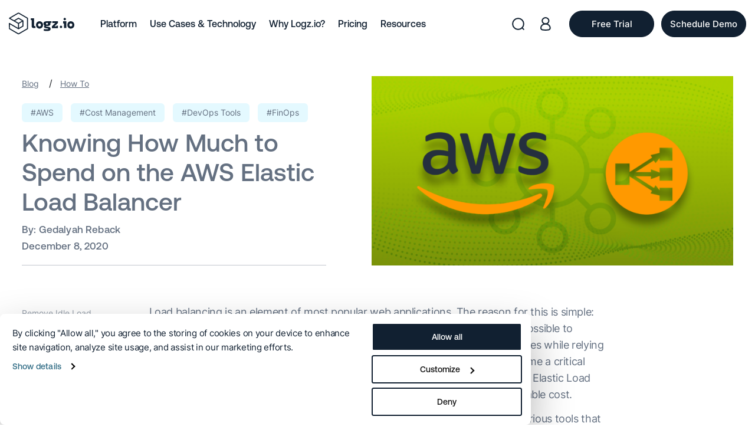

--- FILE ---
content_type: text/html; charset=UTF-8
request_url: https://logz.io/blog/cost-management-elb-aws-load-balancer/
body_size: 37008
content:
<!DOCTYPE html>
<html lang="en-US">

<head>
  

    <title>Cost Management &amp; the AWS Elastic Load Balancer | Logz.io</title>

    <meta http-equiv="Content-Type" content="text/html; charset=utf-8"/>
    <meta name="viewport" content="width=device-width, initial-scale=1"/>

    <link rel="apple-touch-icon" sizes="180x180" href="https://logz.io/wp-content/themes/Avada-Child-Theme-logz/theme_favicon/apple-touch-icon.png">
    <link rel="icon" type="image/png" sizes="32x32" href="https://logz.io/wp-content/themes/Avada-Child-Theme-logz/theme_favicon/favicon-32x32.png">
    <link rel="icon" type="image/png" sizes="16x16" href="https://logz.io/wp-content/themes/Avada-Child-Theme-logz/theme_favicon/favicon-16x16.png">
    <link rel="manifest" href="https://logz.io/wp-content/themes/Avada-Child-Theme-logz/theme_favicon/site.webmanifest">


  <script type="text/javascript" data-cookieconsent="ignore">
	window.dataLayer = window.dataLayer || [];

	function gtag() {
		dataLayer.push(arguments);
	}

	gtag("consent", "default", {
		ad_personalization: "denied",
		ad_storage: "denied",
		ad_user_data: "denied",
		analytics_storage: "denied",
		functionality_storage: "denied",
		personalization_storage: "denied",
		security_storage: "granted",
		wait_for_update: 500,
	});
	gtag("set", "ads_data_redaction", true);
	gtag("set", "url_passthrough", true);
</script>
<script type="text/javascript" data-cookieconsent="ignore">
		(function (w, d, s, l, i) {
		w[l] = w[l] || [];
		w[l].push({'gtm.start': new Date().getTime(), event: 'gtm.js'});
		var f = d.getElementsByTagName(s)[0], j = d.createElement(s), dl = l !== 'dataLayer' ? '&l=' + l : '';
		j.async = true;
		j.src = 'https://www.googletagmanager.com/gtm.js?id=' + i + dl;
		f.parentNode.insertBefore(j, f);
	})(
		window,
		document,
		'script',
		'dataLayer',
		'GTM-5MRCQMH'
	);
</script>
<script type="text/javascript"
		id="Cookiebot"
		src="https://consent.cookiebot.com/uc.js"
		data-implementation="wp"
		data-cbid="db0b7694-119e-447b-802a-86b453d53221"
							data-blockingmode="auto"
	></script>

 <!-- DNS Prefetching Start --> 
<meta http-equiv="x-dns-prefetch-control" content="on">
<link rel="dns-prefetch" href="//www.google-analytics.com" />
<link rel="dns-prefetch" href="//ajax.googleapis.com" />
<link rel="dns-prefetch" href="//fonts.googleapis.com" />
<link rel="dns-prefetch" href="//connect.facebook.net" />
<link rel="dns-prefetch" href="//www.googletagmanager.com" />
<link rel="dns-prefetch" href="//cdn.auth0.com" />
<link rel="dns-prefetch" href="//app.logz.io" />
<link rel="dns-prefetch" href="//dytvr9ot2sszz.cloudfront.net" />
<!-- DNS Prefetching end --> 
<meta name='robots' content='index, follow, max-image-preview:large, max-snippet:-1, max-video-preview:-1' />

	<!-- This site is optimized with the Yoast SEO plugin v26.6 - https://yoast.com/wordpress/plugins/seo/ -->
	<meta name="description" content="Looking to see how to best choose and manage the AWS elastic load balancer you need? This post will cover cost management with AWS ELB." />
	<link rel="canonical" href="https://logz.io/blog/cost-management-elb-aws-load-balancer/" />
	<meta property="og:locale" content="en_US" />
	<meta property="og:type" content="article" />
	<meta property="og:title" content="Cost Management &amp; the AWS Elastic Load Balancer | Logz.io" />
	<meta property="og:description" content="Looking to see how to best choose and manage the AWS elastic load balancer you need? This post will cover cost management with AWS ELB." />
	<meta property="og:url" content="https://logz.io/blog/cost-management-elb-aws-load-balancer/" />
	<meta property="og:site_name" content="Logz.io" />
	<meta property="article:publisher" content="https://www.facebook.com/logz.io" />
	<meta property="article:published_time" content="2020-12-08T12:55:00+00:00" />
	<meta property="article:modified_time" content="2025-05-30T09:18:22+00:00" />
	<meta property="og:image" content="https://dytvr9ot2sszz.cloudfront.net/wp-content/uploads/2020/09/Knowing-How-Much-to-Spend-on-AWS-Elastic-Load-Balancing-1-1.png" />
	<meta property="og:image:width" content="2400" />
	<meta property="og:image:height" content="1256" />
	<meta property="og:image:type" content="image/png" />
	<meta name="author" content="Gedalyah Reback" />
	<meta name="twitter:card" content="summary_large_image" />
	<meta name="twitter:creator" content="@gedalyahreback" />
	<meta name="twitter:site" content="@logzio" />
	<meta name="twitter:label1" content="Written by" />
	<meta name="twitter:data1" content="Gedalyah Reback" />
	<meta name="twitter:label2" content="Est. reading time" />
	<meta name="twitter:data2" content="7 minutes" />
	<!-- / Yoast SEO plugin. -->


<link rel='dns-prefetch' href='//logz.io' />
<link rel='dns-prefetch' href='//js-eu1.hs-scripts.com' />
<style id='wp-img-auto-sizes-contain-inline-css' type='text/css'>
img:is([sizes=auto i],[sizes^="auto," i]){contain-intrinsic-size:3000px 1500px}
/*# sourceURL=wp-img-auto-sizes-contain-inline-css */
</style>
<link rel='stylesheet' id='global_with_libs-css' href='https://logz.io/wp-content/themes/Avada-Child-Theme-logz/assets/css/dist/global_with_libs.min.css?ver=1.1.39'  media='all' />
<link rel='stylesheet' id='lightbox-css-css' href='https://logz.io/wp-content/themes/Avada-Child-Theme-logz/css/lightbox.min.css?ver=1.0.1'  media='' />
<link rel='stylesheet' id='prism-css-css' href='https://logz.io/wp-content/themes/Avada-Child-Theme-logz/css/prism.css?ver=1.0.1'  media='' />
<style id='classic-theme-styles-inline-css' type='text/css'>
/*! This file is auto-generated */
.wp-block-button__link{color:#fff;background-color:#32373c;border-radius:9999px;box-shadow:none;text-decoration:none;padding:calc(.667em + 2px) calc(1.333em + 2px);font-size:1.125em}.wp-block-file__button{background:#32373c;color:#fff;text-decoration:none}
/*# sourceURL=/wp-includes/css/classic-themes.min.css */
</style>
<link rel='stylesheet' id='wp-components-css' href='https://logz.io/wp-includes/css/dist/components/style.min.css?ver=6.9'  media='all' />
<link rel='stylesheet' id='wp-preferences-css' href='https://logz.io/wp-includes/css/dist/preferences/style.min.css?ver=6.9'  media='all' />
<link rel='stylesheet' id='wp-block-editor-css' href='https://logz.io/wp-includes/css/dist/block-editor/style.min.css?ver=6.9'  media='all' />
<link rel='stylesheet' id='popup-maker-block-library-style-css' href='https://logz.io/wp-content/plugins/popup-maker/dist/packages/block-library-style.css?ver=dbea705cfafe089d65f1'  media='all' />
<link rel='stylesheet' id='templates-lp/single_post_rebrand_2023theme-style-css' href='https://logz.io/wp-content/themes/Avada-Child-Theme-logz/templates-lp/single_post_rebrand_2023/assets/css/style.css?ver=1.0.6'  media='all' />
<link rel='stylesheet' id='popup-maker-site-css' href='//logz.io/wp-content/uploads/pum/pum-site-styles.css?generated=1766334622&#038;ver=1.21.5'  media='all' />
<script  src="https://logz.io/wp-content/themes/Avada-Child-Theme-logz/js/jquery.min.js?ver=1" id="jquery-js" data-cookieconsent="ignore"></script>
<script  src="https://logz.io/wp-content/themes/Avada-Child-Theme-logz/js/jquery.nice-select.min.js?ver=1" id="nice-select-js-js"></script>
<script  src="https://logz.io/wp-content/themes/Avada-Child-Theme-logz/js/lightbox.min.js?ver=6.9" id="lightbox-js-js"></script>
<script  src="https://logz.io/wp-content/themes/Avada-Child-Theme-logz/js/prism.js?ver=6.9" id="prism-js-js"></script>
<script  src="https://logz.io/wp-content/themes/Avada-Child-Theme-logz/js/jssocials.min.js?ver=1" id="jssocials-js"></script>
<script type="text/javascript" id="templates-lp/single_post_rebrand_2023theme-js-js-extra">
/* <![CDATA[ */
var pps_ld_params = {"ajaxurl":"https://logz.io/wp-admin/admin-ajax.php","template_url":"https://logz.io/wp-content/themes/Avada-Child-Theme-logz/templates-lp/single_post_rebrand_2023"};
//# sourceURL=templates-lp%2Fsingle_post_rebrand_2023theme-js-js-extra
/* ]]> */
</script>
<script  src="https://logz.io/wp-content/themes/Avada-Child-Theme-logz/templates-lp/single_post_rebrand_2023/assets/js/script.js?ver=6.9" id="templates-lp/single_post_rebrand_2023theme-js-js"></script>

			<!-- DO NOT COPY THIS SNIPPET! Start of Page Analytics Tracking for HubSpot WordPress plugin v11.3.33-->
			<script class="hsq-set-content-id" data-content-id="blog-post">
				var _hsq = _hsq || [];
				_hsq.push(["setContentType", "blog-post"]);
			</script>
			<!-- DO NOT COPY THIS SNIPPET! End of Page Analytics Tracking for HubSpot WordPress plugin -->
			<!-- Stream WordPress user activity plugin v4.1.1 -->
<link rel="llms-sitemap" href="https://logz.io/llms.txt" />
    <script type='application/ld+json'>
        {
            "@context": "http://www.schema.org",
            "@type": "Corporation",
            "name": "Logz.io",
            "url": "https://logz.io",
            "sameAs": [
                "https://www.facebook.com/logz.io",
                "https://www.linkedin.com/company/logz-io/",
                "https://twitter.com/logzio",
                "https://www.youtube.com/channel/UC9Rc1hpWHUju8O2rYHAUVXA"
            ],
            "logo": "https://dytvr9ot2sszz.cloudfront.net/wp-content/uploads/2025/08/logo.svg",
            "description": "Logz.io is an AI-powered log analysis platform that offers the open source ELK Stack as a enterprise-grade cloud service with machine learning technology."
        }
    </script>
      <meta name="yandex-verification" content="2d02ed29c200034e"/>
      <meta name="viewport" content="initial-scale=1.0, maximum-scale=1.0, user-scalable=no">
    <link rel="apple-touch-icon" href="/custom_icon.png"/>

  <script type="application/ld+json">{"@context": "http://schema.org","@type": "BreadcrumbList","itemListElement": [{"@type": "ListItem","position": "1","item" : {"@id" : "https://logz.io","name": "Home"}},{"@type": "ListItem","position": "2","item" : {"@id" : "https://logz.io/blog/","name" : "Blog"}},{"@type": "ListItem","position": "3","item" : {"@id" : "https://logz.io/blog/how-to-blog/","name" : "How To"}},{"@type": "ListItem","position": "4","item" : {"@id" : "https://logz.io/blog/cost-management-elb-aws-load-balancer/","name" : "Knowing How Much to Spend on the AWS Elastic Load Balancer"}}]}</script><script type="application/ld+json">{"@context": "http://schema.org","@type": "BlogPosting","mainEntityOfPage":{"@type":"WebPage","@id":"https://logz.io/blog/cost-management-elb-aws-load-balancer/"},"headline": "Knowing How Much to Spend on the AWS Elastic Load Balancer","image": {"@type": "ImageObject","url": "https://dytvr9ot2sszz.cloudfront.net/wp-content/uploads/2020/09/Knowing-How-Much-to-Spend-on-AWS-Elastic-Load-Balancing-1-1.png","height": 336,"width": 554},"datePublished": "2020-12-08 14:55:00","author": {"@type": "Person","name": "Gedalyah Reback"},"publisher": {"@type": "Organization","name": "Logz.io","logo": {"@type": "ImageObject","url": "https://logz.io/wp-content/uploads/2017/03/logz_149X44.png","width": 108,"height": 35}},"description": "Load balancing is an element of most popular web applications. The reason for this is simple: Load balancers maintain application scalability and sustainability. It’s nearly impossible to imagine a modern application handling continuous traffic or periodic traffic spikes while relying only on a single running server’s capacity. As a result, load balancers have become a "}</script>    <meta name="facebook-domain-verification" content="massryws1muokxt9bmepzea60a6hdm"/>
    <meta name="p:domain_verify" content="cf8aaa9dcdf076f5e59f30a636bac1e7"/>
    <meta name="google-site-verification" content="cLqxNkoS9mWoNBnKYCj7nN6DJWV1gePePihwhMQBsII"/>
    <meta name="google-site-verification" content="yFIcZS4UgyaGUvQDV1_ocXYJTfs2te9FkSwg83TlXMI" />
<!--    <link rel="preconnect" href="https://fonts.gstatic.com" crossorigin>-->

        <!-- Google Tag Manager -->
    <script>
        // (function (w, d, s, l, i) {
        //     w[l] = w[l] || [];
        //     w[l].push({
        //         'gtm.start': new Date().getTime(),
        //         event: 'gtm.js'
        //     });
        //     var f = d.getElementsByTagName(s)[0],
        //         j = d.createElement(s),
        //         dl = l != 'dataLayer' ? '&l=' + l : '';
        //     j.async = true;
        //     j.src =
        //         'https://www.googletagmanager.com/gtm.js?id=' + i + dl;
        //     f.parentNode.insertBefore(j, f);
        // })(window, document, 'script', 'dataLayer', 'GTM-5MRCQMH');
    </script>
    <!-- END Google Tag Manager -->

    <!--  Microsoft Clarity  -->
    <script type="text/javascript" data-cookieconsent="statistics">
        (function(c,l,a,r,i,t,y){
            c[a]=c[a]||function(){(c[a].q=c[a].q||[]).push(arguments)};
            t=l.createElement(r);t.async=1;t.src="https://www.clarity.ms/tag/"+i;
            y=l.getElementsByTagName(r)[0];y.parentNode.insertBefore(t,y);
        })(window, document, "clarity", "script", "sxp51j3fak");
    </script>
    <!--  END Microsoft Clarity  -->

    <!--  Amplitude  -->
    <script data-cookieconsent="statistics">
        // (function (e, t) {
        //     var n = e.amplitude || {
        //         _q: [],
        //         _iq: {}
        //     };
        //     var r = t.createElement("script");
        //     r.type = "text/javascript";
        //     r.crossOrigin = "anonymous";
        //     r.async = true;
        //     r.dataset.cookieconsent = "statistics"
        //     r.integrity = "sha384-MBHPie4YFudCVszzJY9HtVPk9Gw6aDksZxfvfxib8foDhGnE9A0OriRHh3kbhG3q";
        //     r.src = "https://cdn.amplitude.com/libs/amplitude-8.16.1-min.gz.js";
        //     r.onload = function () {
        //         if (!e.amplitude.runQueuedFunctions) {
        //             console.log("[Amplitude] Error: could not load SDK")
        //         }
        //     };
        //     var i = t.getElementsByTagName("script")[0];
        //     i.parentNode.insertBefore(r, i);
        //
        //     function s(e, t) {
        //         e.prototype[t] = function () {
        //             this._q.push([t].concat(Array.prototype.slice.call(arguments, 0)));
        //             return this
        //         }
        //     }
        //
        //     var o = function () {
        //         this._q = [];
        //         return this
        //     };
        //     var a = ["add", "append", "clearAll", "prepend", "set", "setOnce", "unset"];
        //     for (var c = 0; c < a.length; c++) {
        //         s(o, a[c])
        //     }
        //     n.Identify = o;
        //     var u = function () {
        //         this._q = [];
        //         return this
        //     };
        //     var l = ["setProductId", "setQuantity", "setPrice", "setRevenueType", "setEventProperties"];
        //     for (var p = 0; p < l.length; p++) {
        //         s(u, l[p])
        //     }
        //     n.Revenue = u;
        //     var d = ["init", "logEvent", "logRevenue", "setUserId", "setUserProperties", "setOptOut", "setVersionName", "setDomain", "setDeviceId", "enableTracking", "setGlobalUserProperties", "identify", "clearUserProperties", "setGroup", "logRevenueV2", "regenerateDeviceId", "groupIdentify", "onInit", "logEventWithTimestamp", "logEventWithGroups", "setSessionId", "resetSessionId"];
        //
        //     function v(e) {
        //         function t(t) {
        //             e[t] = function () {
        //                 e._q.push([t].concat(Array.prototype.slice.call(arguments, 0)))
        //             }
        //         }
        //
        //         for (var n = 0; n < d.length; n++) {
        //             t(d[n])
        //         }
        //     }
        //
        //     v(n);
        //     n.getInstance = function (e) {
        //         e = (!e || e.length === 0 ? "$default_instance" : e).toLowerCase();
        //         if (!n._iq.hasOwnProperty(e)) {
        //             n._iq[e] = {
        //                 _q: []
        //             };
        //             v(n._iq[e])
        //         }
        //         return n._iq[e]
        //     };
        //     e.amplitude = n
        // })(window, document);
        //
        // amplitude.getInstance().init("3a02c66255359c72bb96f457add330f7", null, {
        //     // optional configuration options
        //     saveEvents: true,
        //     includeUtm: true,
        //     includeReferrer: true,
        //     trackingOptions: {
        //         city: true,
        //         ip_address: true,
        //     }
        // });
    </script>
    <!--  END Amplitude  -->
    
  
        


		<style type="text/css" id="wp-custom-css">
			.content_section__container .html_content h2 sub,
.content_section__container .html_content h3 sub,
.content_section__container .html_content h4 sub {
	bottom: auto;
	    font-size: 60%;
}

.hide {
	  display: none !important;
    opacity: 0;
    visibility: hidden;
    pointer-events: none;
}


.page-id-65598 .cta_forms__row {
	justify-content:center;
}

.page-id-65598 .cta_forms_bg__left_arrow,
.page-id-65598 .cta_forms_bg__right_arrow {
	display: none;
}

.page-id-65578 .hero_section__subtitle {
	text-transform: none;
}

@media (max-width: 768px) {
	.page-id-65576 .hero_section__title {
	font-size: 42px !important;
}
	
		.page-id-65618 .hero_section__title {
	font-size: 42px !important;
}
}
.pum-theme-65655 .pum-title {
	font-size: 30px !important;
}

@media (max-width: 768px) {
	.pum-theme-65655 .pum-title {
	font-size: 26px !important;
}
}

.theme_button_block .theme_btn.dark_to_transparent {
	    background: #112031;
    border-color: #112031;
    color: #fff !important;
		font-size: 18px;
		text-decoration: none !important;
	    padding: 14px 23px;
}

.theme_button_block .theme_btn.dark_to_transparent:hover {
	    background: #fff;
    border-color: #112031;
    color: #112031 !important;
		text-decoration: none !important;
}

.postid-65843 .custom_date_text .in_one_line__info svg {
	width: 28px;
    height: auto;
    display: block;
}

.postid-65843 .custom_date_text .in_one_line__info span {
	    font-size: 18px;
}


@media (max-width: 768px) {
	.postid-65843 .custom_date_text .in_one_line__info span {
	    font-size: 16px;
}
}

.rpa-page__bold-text {
	font-size: 22px
}

@media (max-width: 991px) {
	.rpa-page__right .rpa-page__col_wrapper {
		padding-top: 30px;
	}
	
	.rpa-page__title br {
		display: block !important;
	}
}

@media (max-width: 768px) {
	.rpa-page__title {
	font-size: 32px !important;
}
}

.postid-66163 .single_hero__title {
	font-size: 36px;
    line-height: 1.4;
}

@media (max-width: 1160px) {
	.postid-66163 .single_hero__title {
	font-size: 32px;

	}
}

.rpa-slide__content {
	font-size: 16px;
}

.rpa-page__logos_title {
	    font-size: 20px;
			margin-bottom: 10px;
}

	body:not(.page-id-67908) .rpa-page__right .rpa-page__col_wrapper {
		padding-top: 85px;
	}

@media (max-width: 991px) {
.rpa-page__logos_title {
	    font-size: 18px;
}
	.rpa-page__right .rpa-page__col_wrapper {
		padding-top: 10px;
	}
}

.rpa-page__slider {
 margin-top: 20px;
}

.page-template-glossary_single_2025 .html_content .wp-block-table table {
    border-collapse: collapse;
    border: 1px solid #647081;
}

.page-template-glossary_single_2025 .html_content .wp-block-table table th,
.page-template-glossary_single_2025 .html_content .wp-block-table table td {
    border: 1px solid #647081;
    padding: 10px;
}

.page-template-glossary_single_2025 .html_content .wp-block-table {
    margin: 50px 0;
}

.page-template-glossary_single_2025 .html_content h3 + .wp-block-table {
	margin-top: 8px
}

.page-template-glossary_single_2025 .html_content .wp-block-table table td.has-text-align-center {
    text-align: center;
}

.rdp_long {
	width: 535px;
	display: block;
}

@media (max-width: 1300px) {
	.rdp_long {
	width: 100%;
}
}

@media (max-width: 991px) {
	.rdp_long {
	width: 535px;
}
}

@media (max-width: 620px) {
	.rdp_long {
	width: 100%;
}
}

@media (max-height: 1080px) {
	.mktoButtonWrap.mktoGlow {
		margin-left: 0 !important;	
	}
}

.postid-66584 .content_section__main {
	margin-top: -30px;
}

@media (max-width: 991px) {
	.postid-66584 .content_section__main {
	margin-top: 0;
}
}
@media (max-width: 560px) {
	.postid-66584 .hero_section__title,
	.postid-66584 .hero_section__title span {
		font-size: 28px !important;
	}
}

.dlp_hero__a_image {
	bottom: -65%
}

.page-id-57848 .thank_you .hero_section {
	padding-bottom: 45px;
}

.page-id-57848  .content_section__left_column {
	width: 44%
}

.page-id-57848  .content_section__right_column {
	width: 56%
}

.page-id-57848  .sidebar_link_block_group__wrapper {
 padding: 0;
}

.page-id-57848 .hero_section__left_col, 
.page-id-66736 .hero_section__left_col {
		width: 100%
}


.page-id-57848 .hero_section__right_col {
	display: none;
}

@media (max-width: 991px) {
	.page-id-57848 .thank_you .hero_section {
	padding-bottom: 0;
}
	
	.page-id-57848  .content_section__left_column {
	width: 100%
}

.page-id-57848  .content_section__right_column {
	width: 100%
}
}


.page-id-56028 .upcoming_webinar__image_layer {
	background: none;
}

@media (max-width: 520px) {
	.page-id-66736 .hero_section__title,
	.page-id-57848 .hero_section__title {
	        font-size: 34px !important;
}
}

.page-id-57848 .hero_section__subtitle {
	text-transform: none;
}

.block_on_mobile {
	display: none;
}

@media (max-width: 560px) {
	.block_on_mobile {
	display: block !important;
}
}


@media (max-width: 991px) {
	.page-id-62155 .callout_section__image img {
		max-width: 150px
}
}
@media (max-width: 768px) {
    .hide_on_md {
        display: none !important;
    }
}


@media (max-width: 991px) {
	.rpa-page__title br.hide_on_lg {
		display: none !important;
	}
}

@media (max-width: 768px) {
	.rpa-page-round_9 .rpa-page__header.mobile .rpa-page__title {
		font-size: 30px !important;
		line-height: 1.2;
	}
}

@media (max-width: 768px) {
	.page-template-glossary_single_2025 .default_template_redesign .privacy-bar.container-fluid h1 {
		font-size: 38px;
        line-height: 1.2;
	}
	
		.page-id-66909.page-template-glossary_single_2025 .default_template_redesign .privacy-bar.container-fluid h1 {
		font-size: 30px;
	}
}

.rp_rcc .rpa-page__right .rpa-page__col_wrapper {
	display: flex;
	flex-direction: column;
	justify-content: center;
}

.page-id-67045 .rpa-page-round_9 .rca-page__list_item {
	font-weight: 400;
}

.page-id-67045 .rpa-page__logos_title {
		font-weight: 400;
}

.page-id-66936 .rpa-page-round_9 .rca-page__marketo {
	left: 0;
}

@media (max-width: 1300px) {
	.page-id-66936 .rpa-page__title {
	    font-size: 44px !important;
}
}

@media (max-width: 1150px) {
	.page-id-66936 .rpa-page__title {
	    font-size: 39px !important;
}
}

.page-id-67011 .rpa-page-round_9 .rca-page__list_item {
	font-weight: 400;
}

.page-id-67011 .rpa-page__logos_title {
		font-weight: 400;
}


.page-id-66936 .rpa-page-round_9 .rca-page__list_item {
	font-weight: 400;
}

@media (max-width: 991px) {
	.rpa-page-round_9 .rpa-page__logos_title  {
		text-align: center;
	}
}

.page-id-67104 .rpa-page-round_9 .rca-page__list_item {
	font-weight: 400;
}

.page-id-66936 .marketo_form__title {
	display: none;
}

@media (max-width: 991px) {
	.page-id-66936 .marketo_form__title {
	display: block !important;
}

}

.page-id-67045 .site-footer__container {
	opacity: 0;
	visibility: hidden;
}

.page-id-67045 .rpa-page__row {
	min-height: calc(100vh - 553px);
	    align-items: center;
}

.admin-bar.page-id-67045 .rpa-page__row {
	min-height: calc(100vh - 585px);
}

@media (max-width: 991px) {
	.page-id-67045 .rpa-page__row {
	min-height: auto !important;
}
	
	.page-id-67045  .site-footer {
		display: none;
	}
}

body.page-id-67171.hide_on_loading {
	opacity: 1 !important;
}

.page-id-67207 .site-footer__container {
	opacity: 0;
	visibility: hidden;
}

.page-id-67207 .site-footer {
		display: none;
	}


@media (max-width: 991px) {
	.page-id-67207 .site-footer {
		display: none;
	}
}

.page-id-67271 .site-footer__container {
	opacity: 0;
	visibility: hidden;
}

	.page-id-67271 .site-footer {
		display: none;
	}


@media (max-width: 991px) {
	.page-id-67271 .site-footer {
		display: none;
	}
	
	.marketo_remove_decor .main_content__right_wrapper {
		margin-top: 30px;
	}
}

.page-id-67207 .marketo_form__title {
	    font-size: 22px;
	line-height: 1.2;
}


@media (max-width: 768px) {
	.page-id-67271 .main_content__title {
		font-size: 30px;
	}
	
	.page-id-67207 .main_content__title {
		font-size: 30px;
	}
	
	
.page-id-67207 .marketo_form__title {
	    font-size: 22px;
	line-height: 1.4;
	margin-bottom: 12px;
}
}

@media (max-width: 560px) {
	.page-id-67207 .marketo_form__title {
	    font-size: 16px;
		

}
	
	.page-id-67207 .marketo_form__subtitle {
		font-size: 11px;
	}
	
}

.page-id-67271 .main_content__wrapper {
	padding: 80px 0;
	min-height: 100vh;
	display: flex;
	align-items: center;
}

.admin-bar.page-id-67271 .main_content__wrapper {
	min-height: calc(100vh - 32px);
}

.page-id-67271 .main_content__wrapper::before {
    height: 120%;	
}

@media (max-width: 991px) {
	.page-id-67271 .main_content__wrapper {
		min-height: auto !important;
		padding: 96px 0 50px;
	}
}

.page-id-67322 .hero_section__title {
	    font-size: 52px;
		line-height: 1.2
}

.featured_webinar__image_layer {
	background: none;
}


.contacnt_webinar_date {
	display: flex;
	align-items: center;
	margin-top: -20px;
	    font-family: 'Aeonik';
    font-weight: 700;
    font-size: 16px;
		line-height: 1.4;
}

.contacnt_webinar_date svg {
	margin-right: 8px;
	display: block;
	min-width: 24px;
}

.page-id-67207 .main_content__wrapper {
	padding: 80px 0;
	min-height: 100vh;
	display: flex;
	align-items: center;
}

.admin-bar.page-id-67207 .main_content__wrapper {
	min-height: calc(100vh - 32px);
}

.page-id-67207 .main_content__wrapper::before {
    height: 115%;	
}

@media (max-width: 991px) {
	.page-id-67207 .main_content__wrapper {
		min-height: auto !important;
		padding: 96px 0 50px;
	}
}



.content_section__container .html_content ul.arrow-marker {
	margin-left: 20px;
}

.content_section__container .html_content ul.arrow-marker li {
	padding-left:5px;
}

.content_section__container .html_content ul.arrow-marker li::before {
	content: none;
}

.content_section__container .html_content ul.arrow-marker li::marker {
	    content: "→ ";
    color: #BBF0FF;
    font-weight: 600;
}



@media (max-width: 580px) {
	.page-id-67570 .hero_section__title {
	        font-size: 34px !important;
		line-height: 1.2;
}
}


@media (max-width: 991px) {
	.page-id-67322 .hero_section__subtitle br {
		display: none;
	}
}


@media (max-width: 768px) {
	.page-id-67322 .cta_small_line_section {
	padding-top: 30px;
	}
	
	.page-id-67322 .cta_small_line_section__buttons .cta_small_line_section__button {
		margin-bottom: 15px;
	}
	
	.page-id-67322 .cta_small_line_section__buttons .cta_small_line_section__button:last-child {
		margin-bottom: 0;
	}
}


.wrapper_main_editor_pick a[href^="https://logz.io/blog/major-product-announcements-new-era-of-ai-first-observability"] .description-post {
	display: none;
}

.page-id-67570 .global_snake_section__container {
	max-width: 1304px;
}

.page-id-67570 .global_snake_section.revert .global_snake_item__content_wrapper {
	max-width: 100%;
	
}

.postid-67708 .content_section .html_content figure.wp-block-image {
	align-items: flex-start;
}

.page-id-60099 .request_demo__left {
	  -webkit-box-pack: start;
      -ms-flex-pack: start;
          justify-content: flex-start;
}

.page-id-60099 .request_demo_logos {
	top: 165px;	
}

.page-id-60099 .request_demo_logos.mobile {
	top: 0;
}

.page-id-60099 .logo_item {
	max-width: 25%;
	width: auto;
}

.page-id-60099 .request_demo_logos {
	max-width: 100%;
}

@media (max-width: 991px) {
	.page-id-60099 .request_demo__right {
		margin-top: 0 !important;
	}
	
	.page-id-60099  .request_demo__title {
		font-size: 48px;
		line-height: 1.2;
	}
	
	.page-id-60099.page-template-request_demo_rebrand_2023 .marketo_form__title {
		font-size: 18px;
		margin-top: -12px;
        margin-bottom: 15px;
	}
	
	.page-id-60099 .request_demo__description.html_content * {
		font-size: 16px;
}
	
	.page-id-60099 .request_demo__description.mobile {
		margin-top: 30px;
	}
}

.page-id-57654 .tab_navigation {
	display: none;
}

.page-id-57654 .page-header {
	margin-bottom: 20px;
}


@media (max-width: 560px) {
	.postid-67825 .single_hero__title {
		        font-size: 36px;
        line-height: 1.2;
	}
}

.page-id-67794 .wp-block-table td {
	vertical-align: top;
}

.page-id-67871 .main_content__title {
	   font-size: 42px;
    line-height: 1.2;
}

@media (max-width: 991px) {
	.page-id-67871 .main_content__title {
	   font-size: 36px;
}
}

.page-id-67883 .rca-page__form_shortcode {
	padding: 30px;
	background: #fff;
	    border-radius: 27px;
} 

.hbspt-form .legal-consent-container .hs-richtext {
	text-align: left;
	margin-left: 0;
	margin-right: 0;
}

#hbspt-form-1761663683000-4409466192 .submitted-message {
	text-align: center;
}

@media (max-width: 991px) {
	.page-id-67883 .rpa-page__right .rpa-page__col_wrapper {
		padding-top: 0 !important;
	} 
}

#hsForm_e88694f0-6eab-41b8-a809-39cb71c907c5 fieldset.form-columns-1 .hs-input {
	width: 100% !important;
}

#hsForm_e88694f0-6eab-41b8-a809-39cb71c907c5 fieldset.form-columns-1 .input {
	margin-right: 0 !important;
}

.postid-68241 .hero_section__title {
	font-size: 52px;
	line-height: 1.2;
}

.postid-68241 .desktop_logo {
	min-width: 220px;
}

.postid-68241 .mobile_logo {
	min-width: 180px;
}

.postid-68241 .information_content__product svg {
	display: none;
}

.postid-68241 .information_content__product span {
	margin-left: 0;
}

@media (max-width: 991px) {
	.postid-68241 .hero_section__title {
	font-size: 40px;

}
	
	.postid-68241 .desktop_logo {
	min-width: auto;
}
}

.page-id-62113 .product_hero__button {
	margin-top: 20px;
}

.page-id-62113.remove_white_space.smaller_hero .product_hero__wrapper {
	margin-bottom: 25px;
}

.postid-68447 .full_left_width .content_section__main * {
	font-size: 17px;
}

.postid-68546 .hero_section__title {
	font-size: 50px;
	line-height: 1.2;
}

@media (max-width: 991px) {
	.postid-68546 .hero_section__title {
	font-size: 40px;

	}
}
	
.page-id-68583 .main_content__row {
	align-items: center;
}		</style>
		<noscript><style id="rocket-lazyload-nojs-css">.rll-youtube-player, [data-lazy-src]{display:none !important;}</style></noscript>
    <script type="text/javascript">
        var doc = document.documentElement;
        doc.setAttribute('data-useragent', navigator.userAgent);
    </script>


<style id='wp-block-heading-inline-css' type='text/css'>
h1:where(.wp-block-heading).has-background,h2:where(.wp-block-heading).has-background,h3:where(.wp-block-heading).has-background,h4:where(.wp-block-heading).has-background,h5:where(.wp-block-heading).has-background,h6:where(.wp-block-heading).has-background{padding:1.25em 2.375em}h1.has-text-align-left[style*=writing-mode]:where([style*=vertical-lr]),h1.has-text-align-right[style*=writing-mode]:where([style*=vertical-rl]),h2.has-text-align-left[style*=writing-mode]:where([style*=vertical-lr]),h2.has-text-align-right[style*=writing-mode]:where([style*=vertical-rl]),h3.has-text-align-left[style*=writing-mode]:where([style*=vertical-lr]),h3.has-text-align-right[style*=writing-mode]:where([style*=vertical-rl]),h4.has-text-align-left[style*=writing-mode]:where([style*=vertical-lr]),h4.has-text-align-right[style*=writing-mode]:where([style*=vertical-rl]),h5.has-text-align-left[style*=writing-mode]:where([style*=vertical-lr]),h5.has-text-align-right[style*=writing-mode]:where([style*=vertical-rl]),h6.has-text-align-left[style*=writing-mode]:where([style*=vertical-lr]),h6.has-text-align-right[style*=writing-mode]:where([style*=vertical-rl]){rotate:180deg}
/*# sourceURL=https://logz.io/wp-includes/blocks/heading/style.min.css */
</style>
<style id='wp-block-paragraph-inline-css' type='text/css'>
.is-small-text{font-size:.875em}.is-regular-text{font-size:1em}.is-large-text{font-size:2.25em}.is-larger-text{font-size:3em}.has-drop-cap:not(:focus):first-letter{float:left;font-size:8.4em;font-style:normal;font-weight:100;line-height:.68;margin:.05em .1em 0 0;text-transform:uppercase}body.rtl .has-drop-cap:not(:focus):first-letter{float:none;margin-left:.1em}p.has-drop-cap.has-background{overflow:hidden}:root :where(p.has-background){padding:1.25em 2.375em}:where(p.has-text-color:not(.has-link-color)) a{color:inherit}p.has-text-align-left[style*="writing-mode:vertical-lr"],p.has-text-align-right[style*="writing-mode:vertical-rl"]{rotate:180deg}
/*# sourceURL=https://logz.io/wp-includes/blocks/paragraph/style.min.css */
</style>
<style id='global-styles-inline-css' type='text/css'>
:root{--wp--preset--aspect-ratio--square: 1;--wp--preset--aspect-ratio--4-3: 4/3;--wp--preset--aspect-ratio--3-4: 3/4;--wp--preset--aspect-ratio--3-2: 3/2;--wp--preset--aspect-ratio--2-3: 2/3;--wp--preset--aspect-ratio--16-9: 16/9;--wp--preset--aspect-ratio--9-16: 9/16;--wp--preset--color--black: #000000;--wp--preset--color--cyan-bluish-gray: #abb8c3;--wp--preset--color--white: #ffffff;--wp--preset--color--pale-pink: #f78da7;--wp--preset--color--vivid-red: #cf2e2e;--wp--preset--color--luminous-vivid-orange: #ff6900;--wp--preset--color--luminous-vivid-amber: #fcb900;--wp--preset--color--light-green-cyan: #7bdcb5;--wp--preset--color--vivid-green-cyan: #00d084;--wp--preset--color--pale-cyan-blue: #8ed1fc;--wp--preset--color--vivid-cyan-blue: #0693e3;--wp--preset--color--vivid-purple: #9b51e0;--wp--preset--gradient--vivid-cyan-blue-to-vivid-purple: linear-gradient(135deg,rgb(6,147,227) 0%,rgb(155,81,224) 100%);--wp--preset--gradient--light-green-cyan-to-vivid-green-cyan: linear-gradient(135deg,rgb(122,220,180) 0%,rgb(0,208,130) 100%);--wp--preset--gradient--luminous-vivid-amber-to-luminous-vivid-orange: linear-gradient(135deg,rgb(252,185,0) 0%,rgb(255,105,0) 100%);--wp--preset--gradient--luminous-vivid-orange-to-vivid-red: linear-gradient(135deg,rgb(255,105,0) 0%,rgb(207,46,46) 100%);--wp--preset--gradient--very-light-gray-to-cyan-bluish-gray: linear-gradient(135deg,rgb(238,238,238) 0%,rgb(169,184,195) 100%);--wp--preset--gradient--cool-to-warm-spectrum: linear-gradient(135deg,rgb(74,234,220) 0%,rgb(151,120,209) 20%,rgb(207,42,186) 40%,rgb(238,44,130) 60%,rgb(251,105,98) 80%,rgb(254,248,76) 100%);--wp--preset--gradient--blush-light-purple: linear-gradient(135deg,rgb(255,206,236) 0%,rgb(152,150,240) 100%);--wp--preset--gradient--blush-bordeaux: linear-gradient(135deg,rgb(254,205,165) 0%,rgb(254,45,45) 50%,rgb(107,0,62) 100%);--wp--preset--gradient--luminous-dusk: linear-gradient(135deg,rgb(255,203,112) 0%,rgb(199,81,192) 50%,rgb(65,88,208) 100%);--wp--preset--gradient--pale-ocean: linear-gradient(135deg,rgb(255,245,203) 0%,rgb(182,227,212) 50%,rgb(51,167,181) 100%);--wp--preset--gradient--electric-grass: linear-gradient(135deg,rgb(202,248,128) 0%,rgb(113,206,126) 100%);--wp--preset--gradient--midnight: linear-gradient(135deg,rgb(2,3,129) 0%,rgb(40,116,252) 100%);--wp--preset--font-size--small: 13px;--wp--preset--font-size--medium: 20px;--wp--preset--font-size--large: 36px;--wp--preset--font-size--x-large: 42px;--wp--preset--spacing--20: 0.44rem;--wp--preset--spacing--30: 0.67rem;--wp--preset--spacing--40: 1rem;--wp--preset--spacing--50: 1.5rem;--wp--preset--spacing--60: 2.25rem;--wp--preset--spacing--70: 3.38rem;--wp--preset--spacing--80: 5.06rem;--wp--preset--shadow--natural: 6px 6px 9px rgba(0, 0, 0, 0.2);--wp--preset--shadow--deep: 12px 12px 50px rgba(0, 0, 0, 0.4);--wp--preset--shadow--sharp: 6px 6px 0px rgba(0, 0, 0, 0.2);--wp--preset--shadow--outlined: 6px 6px 0px -3px rgb(255, 255, 255), 6px 6px rgb(0, 0, 0);--wp--preset--shadow--crisp: 6px 6px 0px rgb(0, 0, 0);}:where(.is-layout-flex){gap: 0.5em;}:where(.is-layout-grid){gap: 0.5em;}body .is-layout-flex{display: flex;}.is-layout-flex{flex-wrap: wrap;align-items: center;}.is-layout-flex > :is(*, div){margin: 0;}body .is-layout-grid{display: grid;}.is-layout-grid > :is(*, div){margin: 0;}:where(.wp-block-columns.is-layout-flex){gap: 2em;}:where(.wp-block-columns.is-layout-grid){gap: 2em;}:where(.wp-block-post-template.is-layout-flex){gap: 1.25em;}:where(.wp-block-post-template.is-layout-grid){gap: 1.25em;}.has-black-color{color: var(--wp--preset--color--black) !important;}.has-cyan-bluish-gray-color{color: var(--wp--preset--color--cyan-bluish-gray) !important;}.has-white-color{color: var(--wp--preset--color--white) !important;}.has-pale-pink-color{color: var(--wp--preset--color--pale-pink) !important;}.has-vivid-red-color{color: var(--wp--preset--color--vivid-red) !important;}.has-luminous-vivid-orange-color{color: var(--wp--preset--color--luminous-vivid-orange) !important;}.has-luminous-vivid-amber-color{color: var(--wp--preset--color--luminous-vivid-amber) !important;}.has-light-green-cyan-color{color: var(--wp--preset--color--light-green-cyan) !important;}.has-vivid-green-cyan-color{color: var(--wp--preset--color--vivid-green-cyan) !important;}.has-pale-cyan-blue-color{color: var(--wp--preset--color--pale-cyan-blue) !important;}.has-vivid-cyan-blue-color{color: var(--wp--preset--color--vivid-cyan-blue) !important;}.has-vivid-purple-color{color: var(--wp--preset--color--vivid-purple) !important;}.has-black-background-color{background-color: var(--wp--preset--color--black) !important;}.has-cyan-bluish-gray-background-color{background-color: var(--wp--preset--color--cyan-bluish-gray) !important;}.has-white-background-color{background-color: var(--wp--preset--color--white) !important;}.has-pale-pink-background-color{background-color: var(--wp--preset--color--pale-pink) !important;}.has-vivid-red-background-color{background-color: var(--wp--preset--color--vivid-red) !important;}.has-luminous-vivid-orange-background-color{background-color: var(--wp--preset--color--luminous-vivid-orange) !important;}.has-luminous-vivid-amber-background-color{background-color: var(--wp--preset--color--luminous-vivid-amber) !important;}.has-light-green-cyan-background-color{background-color: var(--wp--preset--color--light-green-cyan) !important;}.has-vivid-green-cyan-background-color{background-color: var(--wp--preset--color--vivid-green-cyan) !important;}.has-pale-cyan-blue-background-color{background-color: var(--wp--preset--color--pale-cyan-blue) !important;}.has-vivid-cyan-blue-background-color{background-color: var(--wp--preset--color--vivid-cyan-blue) !important;}.has-vivid-purple-background-color{background-color: var(--wp--preset--color--vivid-purple) !important;}.has-black-border-color{border-color: var(--wp--preset--color--black) !important;}.has-cyan-bluish-gray-border-color{border-color: var(--wp--preset--color--cyan-bluish-gray) !important;}.has-white-border-color{border-color: var(--wp--preset--color--white) !important;}.has-pale-pink-border-color{border-color: var(--wp--preset--color--pale-pink) !important;}.has-vivid-red-border-color{border-color: var(--wp--preset--color--vivid-red) !important;}.has-luminous-vivid-orange-border-color{border-color: var(--wp--preset--color--luminous-vivid-orange) !important;}.has-luminous-vivid-amber-border-color{border-color: var(--wp--preset--color--luminous-vivid-amber) !important;}.has-light-green-cyan-border-color{border-color: var(--wp--preset--color--light-green-cyan) !important;}.has-vivid-green-cyan-border-color{border-color: var(--wp--preset--color--vivid-green-cyan) !important;}.has-pale-cyan-blue-border-color{border-color: var(--wp--preset--color--pale-cyan-blue) !important;}.has-vivid-cyan-blue-border-color{border-color: var(--wp--preset--color--vivid-cyan-blue) !important;}.has-vivid-purple-border-color{border-color: var(--wp--preset--color--vivid-purple) !important;}.has-vivid-cyan-blue-to-vivid-purple-gradient-background{background: var(--wp--preset--gradient--vivid-cyan-blue-to-vivid-purple) !important;}.has-light-green-cyan-to-vivid-green-cyan-gradient-background{background: var(--wp--preset--gradient--light-green-cyan-to-vivid-green-cyan) !important;}.has-luminous-vivid-amber-to-luminous-vivid-orange-gradient-background{background: var(--wp--preset--gradient--luminous-vivid-amber-to-luminous-vivid-orange) !important;}.has-luminous-vivid-orange-to-vivid-red-gradient-background{background: var(--wp--preset--gradient--luminous-vivid-orange-to-vivid-red) !important;}.has-very-light-gray-to-cyan-bluish-gray-gradient-background{background: var(--wp--preset--gradient--very-light-gray-to-cyan-bluish-gray) !important;}.has-cool-to-warm-spectrum-gradient-background{background: var(--wp--preset--gradient--cool-to-warm-spectrum) !important;}.has-blush-light-purple-gradient-background{background: var(--wp--preset--gradient--blush-light-purple) !important;}.has-blush-bordeaux-gradient-background{background: var(--wp--preset--gradient--blush-bordeaux) !important;}.has-luminous-dusk-gradient-background{background: var(--wp--preset--gradient--luminous-dusk) !important;}.has-pale-ocean-gradient-background{background: var(--wp--preset--gradient--pale-ocean) !important;}.has-electric-grass-gradient-background{background: var(--wp--preset--gradient--electric-grass) !important;}.has-midnight-gradient-background{background: var(--wp--preset--gradient--midnight) !important;}.has-small-font-size{font-size: var(--wp--preset--font-size--small) !important;}.has-medium-font-size{font-size: var(--wp--preset--font-size--medium) !important;}.has-large-font-size{font-size: var(--wp--preset--font-size--large) !important;}.has-x-large-font-size{font-size: var(--wp--preset--font-size--x-large) !important;}
/*# sourceURL=global-styles-inline-css */
</style>
</head>
<body class="wp-singular post-template post-template-templates-lp post-template-single_post_rebrand_2023 post-template-templates-lpsingle_post_rebrand_2023-php single single-post postid-34265 single-format-standard wp-theme-Avada-Child-Theme-logz blog how-to-blog">
<!-- Google Tag Manager (noscript) -->
<noscript>
    <iframe src="https://www.googletagmanager.com/ns.html?id=GTM-5MRCQMH" height="0" width="0"
            style="display:none;visibility:hidden"></iframe>
</noscript>
<!-- End Google Tag Manager (noscript) -->

<header class="header top_header header_black sep_update" id="header">

    <div class="header__wrapper">
        <div class="header__container">
            <div class="header__row">
                <div class="header__left">
                                        <a href="https://logz.io" class="header__logo">
                        <svg width="111" height="38" viewBox="0 0 111 38" fill="none" xmlns="http://www.w3.org/2000/svg">
<g clip-path="url(#clip0_1071_4993)">
<path fill-rule="evenodd" clip-rule="evenodd" d="M45.2701 26.0997C44.6539 26.4722 43.0393 26.6336 42.2382 26.6336C40.0073 26.6336 38.6639 25.4542 38.6639 23.4305V13.1757L37.3451 13.0391V10.0844H42.7681V22.3132C42.7681 23.0084 43.1625 23.3064 43.9637 23.3064H44.8018L45.2701 26.0997Z" fill="#112031"/>
<path fill-rule="evenodd" clip-rule="evenodd" d="M69.982 17.7196C70.4134 18.1666 70.5367 18.7377 70.5367 19.3088C70.5367 21.7918 68.7742 23.0954 64.6946 23.0954C64.1276 23.0954 63.1539 23.0209 63.1416 23.0209C62.9074 23.0209 62.8581 23.1574 62.8458 23.2195C62.6856 23.7782 63.1293 23.8651 64.2508 24.0637L67.48 24.5603C70.1669 24.9824 70.8201 26.286 70.8201 27.9124C70.8201 30.0354 69.6985 31.5996 64.596 31.5996C62.8088 31.5996 60.8121 31.3886 59.1483 31.103V28.2228C61.1572 28.3842 62.7595 28.5331 64.6453 28.5331C66.1736 28.5331 66.7528 28.4835 66.7528 27.9C66.7775 27.4282 66.2352 27.2916 65.0397 27.0806L62.0816 26.5964C60.1589 26.2364 59.592 25.1066 59.6289 24.0141C59.6536 23.3561 59.974 22.7105 60.5163 22.3132C59.3085 21.6552 58.7538 20.5627 58.7538 19.0232C58.7538 15.9567 60.9354 15.0504 64.7562 15.0504H72.2129V17.7196H69.982ZM66.0626 17.7196H64.7069C63.4251 17.7196 63.006 18.03 63.006 19.1101C63.006 20.2027 63.462 20.6496 64.7069 20.6496C65.964 20.6496 66.3584 20.1778 66.3584 19.0853C66.3584 18.4273 66.2475 18.0052 66.0626 17.7196Z" fill="#112031"/>
<path fill-rule="evenodd" clip-rule="evenodd" d="M95.3471 15.0504H93.3751H91.9947V15.9815V16.0188V17.7445V18.6756H93.3751V23.6664V26.6212H97.541V23.6664V15.0504H95.3471Z" fill="#112031"/>
<path fill-rule="evenodd" clip-rule="evenodd" d="M94.7555 9.26501C95.9263 9.26501 96.7521 10.1341 96.7521 11.3383C96.7521 12.5302 95.9263 13.3992 94.7555 13.3992C93.6092 13.3992 92.7834 12.5302 92.7834 11.3383C92.7834 10.1217 93.6092 9.26501 94.7555 9.26501Z" fill="#112031"/>
<path fill-rule="evenodd" clip-rule="evenodd" d="M88.4204 22.4994C89.5913 22.4994 90.4047 23.3684 90.4047 24.5727C90.4047 25.7645 89.5789 26.6336 88.4204 26.6336C87.2741 26.6336 86.4484 25.7645 86.4484 24.5727C86.4484 23.356 87.2741 22.4994 88.4204 22.4994Z" fill="#112031"/>
<path fill-rule="evenodd" clip-rule="evenodd" d="M51.9873 23.8527C50.5453 23.8527 49.51 22.7601 49.51 21.2703C49.51 19.7433 50.5453 18.6508 51.9873 18.6508C53.454 18.6508 54.4893 19.7433 54.4893 21.2703C54.4893 22.7726 53.454 23.8527 51.9873 23.8527ZM51.975 15.0504C48.5363 15.0504 46.0713 17.6452 46.0713 21.2952C46.0713 24.8707 48.5363 27.4654 51.975 27.4654C55.4753 27.4654 57.9404 24.8707 57.9404 21.2952C57.9404 17.6452 55.4753 15.0504 51.975 15.0504Z" fill="#112031"/>
<path fill-rule="evenodd" clip-rule="evenodd" d="M105.047 23.8527C103.605 23.8527 102.57 22.7601 102.57 21.2703C102.57 19.7433 103.605 18.6508 105.047 18.6508C106.514 18.6508 107.549 19.7433 107.549 21.2703C107.549 22.7726 106.514 23.8527 105.047 23.8527ZM105.035 15.0504C101.596 15.0504 99.1309 17.6452 99.1309 21.2952C99.1309 24.8707 101.596 27.4654 105.035 27.4654C108.535 27.4654 111 24.8707 111 21.2952C111 17.6452 108.535 15.0504 105.035 15.0504Z" fill="#112031"/>
<path fill-rule="evenodd" clip-rule="evenodd" d="M83.2808 26.6336H72.9893V23.7658L78.7821 17.8935H75.9597H75.7871H73.6919V15.0504H83.1822V17.8935L77.4264 23.7658L80.5076 23.7906V22.3753H83.2808V26.6336Z" fill="#112031"/>
<path d="M32.526 9.81124C32.5137 9.74916 32.5137 9.6995 32.489 9.63743C32.4767 9.58777 32.4397 9.53811 32.4151 9.48845C32.3904 9.43879 32.3658 9.40154 32.3288 9.35188C32.2918 9.30222 32.2425 9.27739 32.1932 9.24014C32.1686 9.21531 32.1439 9.19049 32.1193 9.16566L16.7868 0.264079C16.528 0.115099 16.1952 0.115099 15.9364 0.264079L0.616256 9.17807C0.603931 9.19049 0.591606 9.2029 0.57928 9.21531C0.52998 9.24014 0.493005 9.2898 0.456029 9.32705C0.406729 9.3643 0.369754 9.40154 0.345103 9.4512C0.332778 9.46362 0.320453 9.47603 0.308128 9.50086C0.283478 9.52569 0.283478 9.56294 0.271153 9.60018C0.246502 9.64984 0.234177 9.6995 0.221852 9.76158C0.209527 9.81124 0.209527 9.8609 0.209527 9.92297C0.209527 9.97263 0.209527 10.0347 0.221852 10.0844C0.234177 10.1464 0.246502 10.1961 0.271153 10.2458C0.283478 10.283 0.283478 10.3078 0.308128 10.3451C0.320453 10.3575 0.332778 10.3699 0.345103 10.3823C0.382079 10.432 0.419054 10.4692 0.456029 10.5065C0.493005 10.5437 0.52998 10.5934 0.57928 10.6182C0.591606 10.6306 0.603931 10.643 0.616256 10.6555L8.43038 15.1373L15.505 19.197V26.2363L1.28181 17.9803C1.25716 17.9679 1.23251 17.9679 1.20786 17.9555C1.15856 17.9307 1.12159 17.9183 1.07229 17.9058C1.01066 17.8934 0.949034 17.8686 0.887408 17.8686C0.862758 17.8686 0.850433 17.8562 0.825783 17.8562C0.788808 17.8562 0.764157 17.8686 0.727182 17.881C0.665556 17.8934 0.603931 17.9058 0.55463 17.9183C0.50533 17.9307 0.456029 17.9555 0.419054 17.9803C0.369754 18.0052 0.320453 18.0424 0.283478 18.0796C0.234177 18.1169 0.209527 18.1665 0.172552 18.2038C0.147901 18.2286 0.123251 18.2535 0.110926 18.2783C0.0986009 18.2907 0.0986009 18.3155 0.0862758 18.3404C0.0616256 18.39 0.0493005 18.4397 0.0369754 18.5018C0.0246502 18.5638 0.0123251 18.6135 0.0123251 18.6756C0.0123251 18.7004 0 18.7128 0 18.7376L0.197202 27.6516C0.209527 27.9496 0.369754 28.2227 0.628581 28.3717L15.9487 37.2857C16.0843 37.3602 16.2322 37.3974 16.3801 37.3974C16.528 37.3974 16.6759 37.3602 16.8115 37.2857L32.1316 28.3717C32.3904 28.2227 32.563 27.9372 32.563 27.6268V9.92297C32.5383 9.88573 32.526 9.84848 32.526 9.81124ZM17.2182 19.2094L23.0849 15.7953V22.7353L17.2182 26.2363V19.2094ZM16.3678 17.732L10.5503 14.3924L16.3801 10.9162L22.2345 14.3179L16.3678 17.732ZM16.3678 35.5476L1.88574 27.1302L1.73784 20.2274L15.9487 28.4959C15.9734 28.5083 15.9857 28.5083 16.0103 28.5207C16.035 28.5331 16.0596 28.5455 16.0843 28.5455C16.1829 28.5828 16.2815 28.6076 16.3801 28.6076C16.4787 28.6076 16.5773 28.5828 16.6759 28.5455C16.7005 28.5331 16.7252 28.5207 16.7498 28.5083C16.7745 28.4959 16.7991 28.4959 16.8115 28.4834L24.3791 23.9768C24.6379 23.8278 24.7981 23.5423 24.7981 23.2443V14.3303C24.7981 14.2558 24.7858 14.1813 24.7735 14.1193C24.7735 14.1193 24.7735 14.1193 24.7735 14.1068C24.7488 14.0075 24.6995 13.9206 24.6502 13.8461C24.6379 13.8213 24.6256 13.8089 24.6009 13.784C24.5393 13.7096 24.4654 13.6351 24.3791 13.5854L16.8115 9.19049C16.5403 9.0415 16.2199 9.0415 15.9487 9.19049L8.86176 13.424L2.76083 9.91056L16.3678 1.98977L30.8374 10.4072V27.1302L16.3678 35.5476Z" fill="#112031"/>
</g>
<defs>
<clipPath id="clip0_1071_4993">
<rect width="111" height="37.2451" fill="white" transform="translate(0 0.152344)"/>
</clipPath>
</defs>
</svg>                      </a>
                                  </div>
                <div class="header__center">
                                        <div class="header_top_mobile">
                                                    <div class="header_top_mobile_logo_wrapper">
                                <a href="https://logz.io" class="header_top_mobile__logo">
                                  <svg width="111" height="38" viewBox="0 0 111 38" fill="none" xmlns="http://www.w3.org/2000/svg">
<g clip-path="url(#clip0_1071_4993)">
<path fill-rule="evenodd" clip-rule="evenodd" d="M45.2701 26.0997C44.6539 26.4722 43.0393 26.6336 42.2382 26.6336C40.0073 26.6336 38.6639 25.4542 38.6639 23.4305V13.1757L37.3451 13.0391V10.0844H42.7681V22.3132C42.7681 23.0084 43.1625 23.3064 43.9637 23.3064H44.8018L45.2701 26.0997Z" fill="#112031"/>
<path fill-rule="evenodd" clip-rule="evenodd" d="M69.982 17.7196C70.4134 18.1666 70.5367 18.7377 70.5367 19.3088C70.5367 21.7918 68.7742 23.0954 64.6946 23.0954C64.1276 23.0954 63.1539 23.0209 63.1416 23.0209C62.9074 23.0209 62.8581 23.1574 62.8458 23.2195C62.6856 23.7782 63.1293 23.8651 64.2508 24.0637L67.48 24.5603C70.1669 24.9824 70.8201 26.286 70.8201 27.9124C70.8201 30.0354 69.6985 31.5996 64.596 31.5996C62.8088 31.5996 60.8121 31.3886 59.1483 31.103V28.2228C61.1572 28.3842 62.7595 28.5331 64.6453 28.5331C66.1736 28.5331 66.7528 28.4835 66.7528 27.9C66.7775 27.4282 66.2352 27.2916 65.0397 27.0806L62.0816 26.5964C60.1589 26.2364 59.592 25.1066 59.6289 24.0141C59.6536 23.3561 59.974 22.7105 60.5163 22.3132C59.3085 21.6552 58.7538 20.5627 58.7538 19.0232C58.7538 15.9567 60.9354 15.0504 64.7562 15.0504H72.2129V17.7196H69.982ZM66.0626 17.7196H64.7069C63.4251 17.7196 63.006 18.03 63.006 19.1101C63.006 20.2027 63.462 20.6496 64.7069 20.6496C65.964 20.6496 66.3584 20.1778 66.3584 19.0853C66.3584 18.4273 66.2475 18.0052 66.0626 17.7196Z" fill="#112031"/>
<path fill-rule="evenodd" clip-rule="evenodd" d="M95.3471 15.0504H93.3751H91.9947V15.9815V16.0188V17.7445V18.6756H93.3751V23.6664V26.6212H97.541V23.6664V15.0504H95.3471Z" fill="#112031"/>
<path fill-rule="evenodd" clip-rule="evenodd" d="M94.7555 9.26501C95.9263 9.26501 96.7521 10.1341 96.7521 11.3383C96.7521 12.5302 95.9263 13.3992 94.7555 13.3992C93.6092 13.3992 92.7834 12.5302 92.7834 11.3383C92.7834 10.1217 93.6092 9.26501 94.7555 9.26501Z" fill="#112031"/>
<path fill-rule="evenodd" clip-rule="evenodd" d="M88.4204 22.4994C89.5913 22.4994 90.4047 23.3684 90.4047 24.5727C90.4047 25.7645 89.5789 26.6336 88.4204 26.6336C87.2741 26.6336 86.4484 25.7645 86.4484 24.5727C86.4484 23.356 87.2741 22.4994 88.4204 22.4994Z" fill="#112031"/>
<path fill-rule="evenodd" clip-rule="evenodd" d="M51.9873 23.8527C50.5453 23.8527 49.51 22.7601 49.51 21.2703C49.51 19.7433 50.5453 18.6508 51.9873 18.6508C53.454 18.6508 54.4893 19.7433 54.4893 21.2703C54.4893 22.7726 53.454 23.8527 51.9873 23.8527ZM51.975 15.0504C48.5363 15.0504 46.0713 17.6452 46.0713 21.2952C46.0713 24.8707 48.5363 27.4654 51.975 27.4654C55.4753 27.4654 57.9404 24.8707 57.9404 21.2952C57.9404 17.6452 55.4753 15.0504 51.975 15.0504Z" fill="#112031"/>
<path fill-rule="evenodd" clip-rule="evenodd" d="M105.047 23.8527C103.605 23.8527 102.57 22.7601 102.57 21.2703C102.57 19.7433 103.605 18.6508 105.047 18.6508C106.514 18.6508 107.549 19.7433 107.549 21.2703C107.549 22.7726 106.514 23.8527 105.047 23.8527ZM105.035 15.0504C101.596 15.0504 99.1309 17.6452 99.1309 21.2952C99.1309 24.8707 101.596 27.4654 105.035 27.4654C108.535 27.4654 111 24.8707 111 21.2952C111 17.6452 108.535 15.0504 105.035 15.0504Z" fill="#112031"/>
<path fill-rule="evenodd" clip-rule="evenodd" d="M83.2808 26.6336H72.9893V23.7658L78.7821 17.8935H75.9597H75.7871H73.6919V15.0504H83.1822V17.8935L77.4264 23.7658L80.5076 23.7906V22.3753H83.2808V26.6336Z" fill="#112031"/>
<path d="M32.526 9.81124C32.5137 9.74916 32.5137 9.6995 32.489 9.63743C32.4767 9.58777 32.4397 9.53811 32.4151 9.48845C32.3904 9.43879 32.3658 9.40154 32.3288 9.35188C32.2918 9.30222 32.2425 9.27739 32.1932 9.24014C32.1686 9.21531 32.1439 9.19049 32.1193 9.16566L16.7868 0.264079C16.528 0.115099 16.1952 0.115099 15.9364 0.264079L0.616256 9.17807C0.603931 9.19049 0.591606 9.2029 0.57928 9.21531C0.52998 9.24014 0.493005 9.2898 0.456029 9.32705C0.406729 9.3643 0.369754 9.40154 0.345103 9.4512C0.332778 9.46362 0.320453 9.47603 0.308128 9.50086C0.283478 9.52569 0.283478 9.56294 0.271153 9.60018C0.246502 9.64984 0.234177 9.6995 0.221852 9.76158C0.209527 9.81124 0.209527 9.8609 0.209527 9.92297C0.209527 9.97263 0.209527 10.0347 0.221852 10.0844C0.234177 10.1464 0.246502 10.1961 0.271153 10.2458C0.283478 10.283 0.283478 10.3078 0.308128 10.3451C0.320453 10.3575 0.332778 10.3699 0.345103 10.3823C0.382079 10.432 0.419054 10.4692 0.456029 10.5065C0.493005 10.5437 0.52998 10.5934 0.57928 10.6182C0.591606 10.6306 0.603931 10.643 0.616256 10.6555L8.43038 15.1373L15.505 19.197V26.2363L1.28181 17.9803C1.25716 17.9679 1.23251 17.9679 1.20786 17.9555C1.15856 17.9307 1.12159 17.9183 1.07229 17.9058C1.01066 17.8934 0.949034 17.8686 0.887408 17.8686C0.862758 17.8686 0.850433 17.8562 0.825783 17.8562C0.788808 17.8562 0.764157 17.8686 0.727182 17.881C0.665556 17.8934 0.603931 17.9058 0.55463 17.9183C0.50533 17.9307 0.456029 17.9555 0.419054 17.9803C0.369754 18.0052 0.320453 18.0424 0.283478 18.0796C0.234177 18.1169 0.209527 18.1665 0.172552 18.2038C0.147901 18.2286 0.123251 18.2535 0.110926 18.2783C0.0986009 18.2907 0.0986009 18.3155 0.0862758 18.3404C0.0616256 18.39 0.0493005 18.4397 0.0369754 18.5018C0.0246502 18.5638 0.0123251 18.6135 0.0123251 18.6756C0.0123251 18.7004 0 18.7128 0 18.7376L0.197202 27.6516C0.209527 27.9496 0.369754 28.2227 0.628581 28.3717L15.9487 37.2857C16.0843 37.3602 16.2322 37.3974 16.3801 37.3974C16.528 37.3974 16.6759 37.3602 16.8115 37.2857L32.1316 28.3717C32.3904 28.2227 32.563 27.9372 32.563 27.6268V9.92297C32.5383 9.88573 32.526 9.84848 32.526 9.81124ZM17.2182 19.2094L23.0849 15.7953V22.7353L17.2182 26.2363V19.2094ZM16.3678 17.732L10.5503 14.3924L16.3801 10.9162L22.2345 14.3179L16.3678 17.732ZM16.3678 35.5476L1.88574 27.1302L1.73784 20.2274L15.9487 28.4959C15.9734 28.5083 15.9857 28.5083 16.0103 28.5207C16.035 28.5331 16.0596 28.5455 16.0843 28.5455C16.1829 28.5828 16.2815 28.6076 16.3801 28.6076C16.4787 28.6076 16.5773 28.5828 16.6759 28.5455C16.7005 28.5331 16.7252 28.5207 16.7498 28.5083C16.7745 28.4959 16.7991 28.4959 16.8115 28.4834L24.3791 23.9768C24.6379 23.8278 24.7981 23.5423 24.7981 23.2443V14.3303C24.7981 14.2558 24.7858 14.1813 24.7735 14.1193C24.7735 14.1193 24.7735 14.1193 24.7735 14.1068C24.7488 14.0075 24.6995 13.9206 24.6502 13.8461C24.6379 13.8213 24.6256 13.8089 24.6009 13.784C24.5393 13.7096 24.4654 13.6351 24.3791 13.5854L16.8115 9.19049C16.5403 9.0415 16.2199 9.0415 15.9487 9.19049L8.86176 13.424L2.76083 9.91056L16.3678 1.98977L30.8374 10.4072V27.1302L16.3678 35.5476Z" fill="#112031"/>
</g>
<defs>
<clipPath id="clip0_1071_4993">
<rect width="111" height="37.2451" fill="white" transform="translate(0 0.152344)"/>
</clipPath>
</defs>
</svg>                                </a>
                            </div>
                                                  <div class="header_top_mobile_form_wrapper">
                              <form role="search" class="header_top_mobile_form" method="get" id="mobile_searchform"
                                    action="https://logz.io/">
                                  <label for="mobile_search_logz_mobile" class="header_top_mobile_form__label">
                                      <input id="mobile_search_logz" type="text" value="" name="s" placeholder="Search Logz.io"
                                             class="header_top_mobile_form__input">
                                      <span class="header_top_mobile_form__icon">
                                            <svg width="14" height="14" viewBox="0 0 14 14" fill="none" xmlns="http://www.w3.org/2000/svg">
                                            <circle cx="6.75866" cy="6.75854" r="5.33276" stroke="white" stroke-width="1.5" stroke-miterlimit="10" stroke-linecap="round"/>
                                            <path d="M10.5604 10.5603L12.2441 12.244" stroke="white" stroke-width="1.68966" stroke-miterlimit="10" stroke-linecap="round"/>
                                            </svg>
                                        </span>
                                  </label>
                                  <input id="submit_more" type="submit" class="header_top_mobile_form__submit" value="Search">
                              </form>
                          </div>
                          <div class="header_top_mobile_close">
                              <button type="button" class="header_top_mobile_close__btn" title="Close">
                                  <svg width="20" height="20" viewBox="0 0 20 20" fill="none" xmlns="http://www.w3.org/2000/svg">
                                      <path d="M17 3L3 17" stroke="white" stroke-width="2" stroke-miterlimit="10" stroke-linecap="round"/>
                                      <path d="M3 3L17 17" stroke="white" stroke-width="2" stroke-miterlimit="10" stroke-linecap="round"/>
                                  </svg>
                              </button>
                          </div>
                      </div>
                      <nav class="header__nav">
                          <ul class="header__menu">
                                  <li class="header_item">
                    <a class="header_item__link"
               href="https://logz.io/platform/">
                              Platform            </a>
        
                <ul class="header_item__submenu submenu_sep header_platform_sep">
            <li class="header_platform_sep__row">
                <ul class="header_platform_sep__col header_platform_sep__row header_platform_sep__left">
                                        <li class="header_platform_sep__col">
                                                    <ul class="col_1">
                                                                <li class="submenu_sep__title">
                                    Tech Stack                                  </li>
                              
                                                                <li class="submenu_sep__item">
                                      <a class="submenu_sep__link"
                                                                                 href="https://logz.io/platform/log-management/">
                                        Log Management                                      </a>
                                  </li>
                                                                <li class="submenu_sep__item">
                                      <a class="submenu_sep__link"
                                                                                 href="https://logz.io/platform/infrastructure-monitoring/">
                                        Infrastructure Monitoring                                      </a>
                                  </li>
                                                                <li class="submenu_sep__item">
                                      <a class="submenu_sep__link"
                                                                                 href="https://logz.io/platform/distributed-tracing/">
                                        Distributed Tracing                                      </a>
                                  </li>
                                                                <li class="submenu_sep__item">
                                      <a class="submenu_sep__link"
                                                                                 href="https://logz.io/platform/features/observability-iq/">
                                        Observability IQ                                      </a>
                                  </li>
                                                          </ul>
                                              </li>
                                        <li class="header_platform_sep__col">
                                                    <ul class="col_2">
                                                                <li class="submenu_sep__title">
                                    End to End Solutions                                  </li>
                              
                                                                <li class="submenu_sep__item">
                                      <a class="submenu_sep__link"
                                                                                 href="https://logz.io/platform/">
                                        Observability                                      </a>
                                  </li>
                                                                <li class="submenu_sep__item">
                                      <a class="submenu_sep__link"
                                                                                 href="https://logz.io/platform/app-360/">
                                        App 360                                      </a>
                                  </li>
                                                                <li class="submenu_sep__item">
                                      <a class="submenu_sep__link"
                                                                                 href="https://logz.io/platform/kubernetes-360/">
                                        Kubernetes 360                                      </a>
                                  </li>
                                                          </ul>
                                              </li>
                  
                                        <li class="platform_sep_banner desktop">
                          <a class="platform_sep_banner__wrapper"
                                                         href="https://logz.io/platform/features/observability-ai-agent/">

                                                            <span class="platform_sep_banner__icon">
                                      <img src="https://dytvr9ot2sszz.cloudfront.net/wp-content/uploads/2024/10/star.svg"
                                           class="img skip-lazy"
                                           alt="AI AgentAI Agent">
                                  </span>
                                                          <span class="platform_sep_banner__content">
                                                                    <span class="platform_sep_banner__title">
                                        AI Agent                                    </span>
                                                                                                    <span class="platform_sep_banner__subtitle">
                                        AI-powered Analysis and Investigation                                    </span>
                                                              </span>

                              <span class="platform_sep_banner__arrow">
                                   <svg width="23" height="23" viewBox="0 0 23 23" fill="none"
                                        xmlns="http://www.w3.org/2000/svg">
                                    <circle cx="11.5" cy="11.5" r="11.5" fill="#D6F6FF"/>
                                    <path d="M10.7383 15.3643L14.3122 11.7904C14.4034 11.6991 14.4034 11.5511 14.3122 11.4599L10.7383 7.886"
                                          stroke="#112031" stroke-width="1.8275" stroke-linecap="round"/>
                                    </svg>
                                  </span>
                          </a>
                      </li>
                                  </ul>

                                <ul class="header_platform_sep__col header_platform_sep__right">
                                            <li class="submenu_sep__title">
                          Capabilities                        </li>
                    
                      <li class="header_platform_sep__row">
                                                                                  <ul class="header_platform_sep__col">
                                                                        <li class="submenu_sep__item">
                                          <a class="submenu_sep__link"
                                             href="https://logz.io/platform/features/observability-ai-agent/" >
                                            AI-powered Insights                                          </a>
                                      </li>
                                                                        <li class="submenu_sep__item">
                                          <a class="submenu_sep__link"
                                             href="https://logz.io/platform/features/ai-powered-root-cause-analysis/" >
                                            AI-powered Root Cause Analysis                                          </a>
                                      </li>
                                                                        <li class="submenu_sep__item">
                                          <a class="submenu_sep__link"
                                             href="https://docs.logz.io/docs/category/data-hub" >
                                            Data Optimization                                          </a>
                                      </li>
                                                                        <li class="submenu_sep__item">
                                          <a class="submenu_sep__link"
                                             href="https://docs.logz.io/docs/category/explore/" >
                                            Dashboards                                          </a>
                                      </li>
                                                                        <li class="submenu_sep__item">
                                          <a class="submenu_sep__link"
                                             href="https://logz.io/learn/opentelemetry-guide/" >
                                            OpenTelemetry                                          </a>
                                      </li>
                                                                  </ul>
                                                                                                            <ul class="header_platform_sep__col">
                                                                        <li class="submenu_sep__item">
                                          <a class="submenu_sep__link"
                                             href="https://logz.io/platform/features/multi-tiered-storage/" >
                                            Multi-Tiered Storage                                          </a>
                                      </li>
                                                                        <li class="submenu_sep__item">
                                          <a class="submenu_sep__link"
                                             href="https://docs.logz.io/docs/user-guide/log-management/opensearch-dashboards/opensearch-deployment-markers/" >
                                            Deployments                                          </a>
                                      </li>
                                                                        <li class="submenu_sep__item">
                                          <a class="submenu_sep__link"
                                             href="https://logz.io/integrations/" >
                                            Integrations                                          </a>
                                      </li>
                                                                        <li class="submenu_sep__item">
                                          <a class="submenu_sep__link"
                                             href="https://docs.logz.io/docs/user-guide/integrations/notification-endpoints/endpoints/" >
                                            Notification Endpoints                                          </a>
                                      </li>
                                                                        <li class="submenu_sep__item">
                                          <a class="submenu_sep__link"
                                             href="https://docs.logz.io/docs/category/log-alerts" >
                                            Alerting                                          </a>
                                      </li>
                                                                        <li class="submenu_sep__item">
                                          <a class="submenu_sep__link"
                                             href="https://logz.io/opensearch-optimization-tool/" >
                                            OpenSearch Optimization                                          </a>
                                      </li>
                                                                  </ul>
                                                                        </li>

                                            <li class="platform_sep_banner mobile">
                            <a class="platform_sep_banner__wrapper"
                                                             href="https://logz.io/platform/features/observability-ai-agent/">

                                                                <span class="platform_sep_banner__icon">
                                      <img src="https://dytvr9ot2sszz.cloudfront.net/wp-content/uploads/2024/10/star.svg"
                                           class="img skip-lazy"
                                           alt="AI AgentAI Agent">
                                  </span>
                                                              <span class="platform_sep_banner__content">
                                                                    <span class="platform_sep_banner__title">
                                        AI Agent                                    </span>
                                                                                                        <span class="platform_sep_banner__subtitle">
                                        AI-powered Analysis and Investigation                                    </span>
                                                                </span>

                                <span class="platform_sep_banner__arrow">
                                   <svg width="23" height="23" viewBox="0 0 23 23" fill="none"
                                        xmlns="http://www.w3.org/2000/svg">
                                    <circle cx="11.5" cy="11.5" r="11.5" fill="#D6F6FF"/>
                                    <path d="M10.7383 15.3643L14.3122 11.7904C14.4034 11.6991 14.4034 11.5511 14.3122 11.4599L10.7383 7.886"
                                          stroke="#112031" stroke-width="1.8275" stroke-linecap="round"/>
                                    </svg>
                                  </span>
                            </a>
                        </li>
                                      </ul>
              
            </li>
        </ul>
            </li>
          <li class="header_item">
                    <span class="header_item__link">
                		            Use Cases &#038; Technology                </span>
        
                <ul class="header_item__submenu submenu_sep header_use_cases_sep">
            <li class="header_use_cases_sep__row header_use_cases_sep__top">
                                                    <ul class="header_use_cases_sep__col col_1"
                          style="width: 60%">
                                                    <li class="submenu_sep__title">
                              Use Cases                            </li>
                                                                            <li class="submenu_sep__item">
                                <a class="submenu_sep__link"
                                                                     href="https://logz.io/solutions/reduce-mttr/">
                                  Reduce MTTR                                </a>
                            </li>
                                                    <li class="submenu_sep__item">
                                <a class="submenu_sep__link"
                                                                     href="https://logz.io/solutions/simplify-open-source-observability/">
                                  Open Source Migration                                </a>
                            </li>
                                                    <li class="submenu_sep__item">
                                <a class="submenu_sep__link"
                                                                     href="https://logz.io/solutions/reduce-observability-costs/">
                                  Reduce Costs                                </a>
                            </li>
                                              </ul>
                                                                    <ul class="header_use_cases_sep__col col_2"
                          style="width: 40%">
                                                    <li class="submenu_sep__title">
                              Technology                            </li>
                                                                            <li class="submenu_sep__item">
                                <a class="submenu_sep__link"
                                                                     href="https://logz.io/solutions/cloud-monitoring-aws/">
                                  AWS                                </a>
                            </li>
                                                    <li class="submenu_sep__item">
                                <a class="submenu_sep__link"
                                                                     href="https://logz.io/learn/opentelemetry-guide/">
                                  OpenTelemetry                                </a>
                            </li>
                                                    <li class="submenu_sep__item">
                                <a class="submenu_sep__link"
                                                                     href="https://docs.logz.io/docs/user-guide/infrastructure-monitoring/introduction-to-prometheus/prometheus-getting-started/">
                                  Prometheus                                </a>
                            </li>
                                              </ul>
                                          </li>

                        <li class="header_use_cases_sep__row header_use_cases_sep__bottom">
                  <ul class="header_use_cases_sep__col col_3">
                                                                <li class="submenu_sep__item">
                            <a class="submenu_sep__link"
                                                             href="https://logz.io/integrations/">
                                                                <span class="submenu_sep__link_icon">
                                  <img src="https://dytvr9ot2sszz.cloudfront.net/wp-content/uploads/2024/10/Integrations-logo.svg"
                                       class="skip-lazy"
                                       alt="Integrations">
                              </span>
                                                            Integrations                            </a>
                        </li>
                                      </ul>
              </li>
                  </ul>
            </li>
          <li class="header_item">
                    <a class="header_item__link"
               href="https://logz.io/why-logz-io/">
                              Why Logz.io?            </a>
        
                <ul class="header_item__submenu submenu_sep header_simple_columns_sep cols_1">
            <li class="header_simple_columns_sep__row">
                                <ul class="header_simple_columns_sep__col" style="width: 100.00%">
                    
                                            <li class="submenu_sep__item">
                            <a class="submenu_sep__link"
                                                             href="https://logz.io/why-logz-io/">
                              Why Logz.io                            </a>
                        </li>
                                            <li class="submenu_sep__item">
                            <a class="submenu_sep__link"
                                                             href="https://logz.io/case-studies/">
                              Case Studies                            </a>
                        </li>
                                            <li class="submenu_sep__item">
                            <a class="submenu_sep__link"
                                                             href="https://logz.io/about-us/">
                              About Us                            </a>
                        </li>
                                            <li class="submenu_sep__item">
                            <a class="submenu_sep__link"
                                                             href="https://logz.io/careers/">
                              Careers                            </a>
                        </li>
                                      </ul>
                          </li>
        </ul>
            </li>
          <li class="header_item">
                    <a class="header_item__link"
               href="https://logz.io/pricing/">
                              Pricing            </a>
        
              </li>
          <li class="header_item">
                    <span class="header_item__link">
                		            Resources                </span>
        
                <ul class="header_item__submenu submenu_sep header_simple_columns_sep cols_2">
            <li class="header_simple_columns_sep__row">
                                <ul class="header_simple_columns_sep__col" style="width: 38%">
                    
                                            <li class="submenu_sep__item">
                            <a class="submenu_sep__link"
                                                             href="https://logz.io/blog/">
                              Blog                            </a>
                        </li>
                                            <li class="submenu_sep__item">
                            <a class="submenu_sep__link"
                                                             href="https://logz.io/learn/guides/">
                              Guides                            </a>
                        </li>
                                            <li class="submenu_sep__item">
                            <a class="submenu_sep__link"
                                                             href="https://logz.io/glossary/">
                              Glossary                            </a>
                        </li>
                                            <li class="submenu_sep__item">
                            <a class="submenu_sep__link"
                                                             href="https://logz.io/learn/video/">
                              Videos                            </a>
                        </li>
                                            <li class="submenu_sep__item">
                            <a class="submenu_sep__link"
                                                             href="https://logz.io/webinar-hub/">
                              Webinars                            </a>
                        </li>
                                      </ul>
                                <ul class="header_simple_columns_sep__col" style="width: 58%">
                    
                                            <li class="submenu_sep__item">
                            <a class="submenu_sep__link"
                                                             href="https://logz.io/support-page/">
                              Support                            </a>
                        </li>
                                            <li class="submenu_sep__item">
                            <a class="submenu_sep__link"
                                                             href="https://logz.io/newsroom/">
                              Newsroom                            </a>
                        </li>
                                            <li class="submenu_sep__item">
                            <a class="submenu_sep__link"
                                                             href="https://docs.logz.io/">
                              Docs                            </a>
                        </li>
                                      </ul>
                          </li>
        </ul>
            </li>
                              </ul>
                      </nav>
                                              <div class="header__mobile_buttons">
                                                            <a href="https://logz.io/freetrial/"
                                   class="header__mobile_button"
                                  >
                                  Free Trial                                </a>
                                                            <a href="https://logz.io/request-demo/"
                                   class="header__mobile_button"
                                  >
                                  Schedule Demo                                </a>
                                                      </div>
                                                      </div>
                <div class="top_header__overlay"></div>
                <div class="header__right">

                    <div class="header__icons">
                        <div class="header__search header__icon">
                            <a href="#" class="header__search_btn">
                                <svg width="23" height="23" viewBox="0 0 23 23" fill="none"
                                     xmlns="http://www.w3.org/2000/svg">
                                    <circle cx="11.5" cy="11.4999" r="9.35" stroke="#112031" stroke-width="2"
                                            stroke-miterlimit="10" stroke-linecap="round"/>
                                    <path d="M17.9688 17.9688L20.8337 20.8337" stroke="#112031" stroke-width="2"
                                          stroke-miterlimit="10" stroke-linecap="round"/>
                                </svg>
                            </a>
                        </div>
                                                <div class="header__login header__icon">
                              <div class="header_item">
                                  <svg width="18" height="23" viewBox="0 0 18 23" fill="none"
                                       xmlns="http://www.w3.org/2000/svg">
                                      <ellipse cx="8.86096" cy="6.26399" rx="5.61502" ry="5.22737"
                                               stroke="#112031" stroke-width="2" stroke-linecap="round"
                                               stroke-linejoin="round"/>
                                      <path d="M16.722 18.2121C16.722 21.924 13.2025 21.9459 8.86102 21.9459C4.5195 21.9459 1 21.924 1 18.2121C1 14.5003 4.5195 11.4912 8.86102 11.4912C13.2025 11.4912 16.722 14.5003 16.722 18.2121Z"
                                            stroke="#112031" stroke-width="2" stroke-linecap="round"
                                            stroke-linejoin="round"/>
                                  </svg>

                                  <ul class="header_item__submenu simple">
                                                                            <li class="header_item__submenu_item">
                                            <a href="https://app.logz.io/#/login"
                                               class="header_item__submenu_link"
                                              >
                                              Login                                            </a>
                                        </li>
                                                                            <li class="header_item__submenu_item">
                                            <a href="https://logz.io/freetrial/"
                                               class="header_item__submenu_link"
                                              >
                                              Sign Up                                            </a>
                                        </li>
                                                                      </ul>
                              </div>
                          </div>
                                          </div>

                                        <div class="header__buttons">
                                                    <a href="https://logz.io/freetrial/"
                               class="header__button dark"
                              >
                              <span>Free Trial</span>
                            </a>
                                                    <a href="https://logz.io/request-demo/"
                               class="header__button dark"
                              >
                              <span>Schedule Demo</span>
                            </a>
                                              </div>
                  
                </div>

                <div class="header__mobile">
                    <button class="header__mobile_toggle">
                        <svg width="20" height="20" viewBox="0 0 20 20" fill="none" xmlns="http://www.w3.org/2000/svg">
                            <line x1="2" y1="4" x2="13.5" y2="4" stroke="#002E42" stroke-width="2"
                                  stroke-linecap="round"></line>
                            <line x1="2" y1="10.2998" x2="18" y2="10.2998" stroke="#002E42" stroke-width="2"
                                  stroke-linecap="round"></line>
                            <line x1="2" y1="16.6001" x2="9" y2="16.6001" stroke="#002E42" stroke-width="2"
                                  stroke-linecap="round"></line>
                        </svg>
                    </button>

                </div>
            </div>
        </div>
    </div>
    <div id="searchHeader" class="search_header">
        <form role="search" class="search_header__form" method="get" id="searchform"
              action="https://logz.io/">
            <label for="search_logz" class="search_header__label">
                <input id="search_logz" type="text" value="" name="s" placeholder="Search Logz.io"
                       class="search_header__input">
            </label>
            <input id="submit_more" type="submit" class="search_header__submit" value="Search">
            <button type="button" class="search_header__close">x</button>
        </form>
    </div>

</header>

<div class="body_wrapper">  <main class="site-main" role="main">
      
<div class="single_hero">
    <div class="container">
        <div class="row">
            <div class="single_hero__left_col">
                <div class="single_hero__content_wrapper">

                    <p id="breadcrumbs"><span><span><a href="https://logz.io/blog/">Blog</a></span> <span class="yoast_sep">/</span> <span><a href="https://logz.io/blog/how-to-blog/">How To</a></span></span></p>
                                            <div class="single_hero__tags">
                                                            <div class="single_hero__tag">
                                    <a href="https://logz.io/tag/aws/">
                                        #AWS                                    </a>
                                </div>
                                                            <div class="single_hero__tag">
                                    <a href="https://logz.io/tag/cost-management/">
                                        #Cost Management                                    </a>
                                </div>
                                                            <div class="single_hero__tag">
                                    <a href="https://logz.io/tag/devops-tools/">
                                        #DevOps Tools                                    </a>
                                </div>
                                                            <div class="single_hero__tag">
                                    <a href="https://logz.io/tag/finops/">
                                        #FinOps                                    </a>
                                </div>
                                                    </div>
                    
                    <header class="single_hero__header">
                        <h1 class="single_hero__title">
                            Knowing How Much to Spend on the AWS Elastic Load Balancer                        </h1>
                    </header>

                    <div class="single_hero__authors">
                        <span class="single_hero__author_prefix">By:</span>
                                                    <a href="https://logz.io/author/gedalyah/">Gedalyah Reback</a>
                                            </div>

                    <div class="single_hero__date">
                        December 8, 2020                    </div>
                </div>
            </div>
                            <div class="single_hero__right_col">
                    <div class="single_hero__image">
                        <img width="768" height="402" src="https://dytvr9ot2sszz.cloudfront.net/wp-content/uploads/2020/09/Knowing-How-Much-to-Spend-on-AWS-Elastic-Load-Balancing-1-1-768x402.png" class="skip-lazy wp-post-image" alt="Knowing How Much to Spend on the AWS Elastic Load Balancer" decoding="async" fetchpriority="high" />                    </div>
                </div>
                    </div>

    </div>
</div>


<div class="content_section">
  <div class="container">
    <div class="row">

        <div class="content_section__navigation" >
                    <ul class="content_section__navigation_wrapper" id="contentNavigation">
                                        <li class="content_section__navigation_item item">
                <a href="#remove" data-hash="#remove">Remove Idle Load Balancers</a>
              </li>
                          <li class="content_section__navigation_item item">
                <a href="#soworth" data-hash="#soworth">So...Is Load Balancing Worth It?</a>
              </li>
                      </ul>
                  </div>

      <div class="content_section__container">
                          <div class="html_content">
          
<p>Load balancing is an element of most popular web applications. The reason for this is simple: Load balancers maintain application scalability and sustainability. It’s nearly impossible to imagine a modern application handling continuous traffic or periodic traffic spikes while relying only on a single running server’s capacity. As a result, load balancers have become a critical part of software development. Thanks to modern cloud solutions, such as AWS Elastic Load Balancing (ELB), load balancing can be implemented smoothly and at a reasonable cost.</p>



<p>This article will briefly explain how load balancing works and touch upon the various tools that exist to achieve it. After discussing the various types of load balancers offered by AWS, we’ll look at ways to reduce your AWS Elastic Load Balancing costs.&nbsp;&nbsp;</p>



<h2 class="wp-block-heading" id="Understanding Load Balancing">Understanding Load Balancing</h2>



<p>Imagine that your server-side application is running on a physical or virtual machine, responding to dozens of requests from clients all day, every day. Everything is going fine until you notice that the amount of requests has increased, leading to losses in performance. The correct solution in this scenario is to set up one or more additional servers. After you’ve made a few clones of your server, you need to distribute all of the incoming requests among them. This is where a load balancer comes into play.</p>



<p>Basically, load balancing is a mechanism for distributing incoming traffic among servers. A load balancer is an interlayer which provides that mechanism.</p>



<h2 class="wp-block-heading" id="Load Balancer Types">Load Balancer Types</h2>



<p>There are three types of load balancers, described below:</p>



<p><i>Hardware load balancers</i>&nbsp;are proprietary devices installed in front of physical servers. Such devices can usually be found in the data centers of big companies which may prefer to use their own infrastructures instead of third-party vendor options. Hardware load balancers are not typically used directly by engineers and developers building web services.</p>



<p><i>Software load balancers</i>&nbsp;are applications which can be installed on physical or virtual servers. Similar to hardware balancers, software load balancers require proper installation, configuration, and maintenance. Software load balancers are usually set up and managed by DevOps staff and are commonly used with web applications. The most popular software load balancers on the market are <a target="_blank" href="http://www.haproxy.org/">HAProxy</a>, <a target="_blank" href="https://docs.traefik.io/">Traefik</a>, and <a target="_blank" href="https://docs.nginx.com/nginx/admin-guide/load-balancer/http-load-balancer/#overview">NGINX</a>.</p>



<p><i>Cloud load balancers </i>— also called <i>Load Balancers as a Service</i> (LBaaS) —cloud load balancers are the cloud services that allow developers to build efficient load balancing strategies with minimum effort. These load balancers are fully managed by the major cloud providers, including Amazon Web Services.&nbsp;</p>



<h2 class="wp-block-heading" id="AWS Elastic Load Balancing">AWS Elastic Load Balancing</h2>



<p>In general, AWS ELB works on the same principles as other load balancers, but it also extends their basic functionality with some additional out of the box features.</p>



<p>AWS ELB can be used with AWS EC2 instances as well as with other AWS services, such as AWS Lambda for serverless applications, AWS WAF for application security, CloudTrail and CloudWatch for <a href="https://logz.io/blog/aws-elastic-load-balancing-elb/">logging and monitoring</a>, and a host of <a target="_blank" href="https://aws.amazon.com/elasticloadbalancing/features/">other functions</a>.</p>



<p>There are three <em>main</em> types of AWS ELBs: classic load balancers, application load balancers, and network load balancers. Each of these is designed for various use cases, as detailed below.</p>



<h3 class="wp-block-heading" id="Classic Load Balancers">Classic Load Balancers</h3>



<p>Classic load balancers (CLBs) are connection-based, meaning that they do their jobs independently of their requests’ content. These load balancers are always considered to be a single entry point for the whole application or service. They simply pass requests to the underlying computing instances.&nbsp;</p>



<p>Currently, classic load balancers are considered to be a legacy service. It’s best to avoid using them in new projects, and existing projects should be <a href="https://docs.aws.amazon.com/elasticloadbalancing/latest/userguide/migrate-to-application-load-balancer.html" target="_blank" rel="noreferrer noopener">migrated to either application or network load balancers</a>.</p>



<h3 class="wp-block-heading" id="Application Load Balancers">Application Load Balancers</h3>



<p>The main feature of application load balancers (ALB) is their ability to direct requests to different targets depending on parameters such as the request url and fields in the bodies of the requests.&nbsp;</p>



<p>ALBs support only HTTP/HTTPS traffic. While this level of support is usually more than enough for most regular web applications, consider using network load balancers when an app requires the handling of some other TCP/UDP or TLS traffic.</p>



<h3 class="wp-block-heading" id="Network Load Balancers">Network Load Balancers</h3>



<p>Network load balancers (NLBs) are based on the fourth layer of the Open Systems Interconnection (OSI) model. Like classic load balancers, they distribute requests independently of their content. Network load balancers were designed to handle <a target="_blank" href="https://aws.amazon.com/blogs/aws/new-network-load-balancer-effortless-scaling-to-millions-of-requests-per-second/">millions of requests per second</a>. While they provide excellent performance, they are less configurable than application load balancers. Like ALBs, NLBs support various types of targets in multiple availability zones. </p>



<h2 class="wp-block-heading" id="AWS ELB Pricing and Cutting Costs">AWS ELB Pricing and Cutting Costs</h2>



<p>AWS’ classic load balancer pricing is simple; it depends only on the balancer’s uptime and amount of traffic. <a href="https://aws.amazon.com/elasticloadbalancing/pricing" target="_blank" rel="noreferrer noopener">NLB and ALB pricing</a> is a bit more complicated. It introduces special load balancer capacity units (LCUs) which include such parameters as new connections per second, number of active connections per minute, amount of traffic processed, and number of rule executions (for ALBs). However, only the dimension with the highest rate of use is considered when evaluating the amount of LCU used.&nbsp;</p>



<p>Although ALB pricing looks complex, it’s actually very flexible. Using ALBs properly by implementing the three strategies below can help reduce load balancing costs.</p>



<h2 class="wp-block-heading" id="Migrate from CLB to ALB">Migrate from CLB to ALB</h2>



<p>ALBs offer the possibility of creating up to ten rules that direct the load balancer to use specific targets based on path, body, and/or other request parameters. Classic load balancers don&#8217;t have this functionality, so developers need to either create separate balancers for each particular service in their application or configure, maintain, and continuously pay for an additional routing server, like NginX. An application consisting of 10 main services would need 10 classic load balancers; however, that same application would require just a single ALB to handle that routing.&nbsp;</p>



<p>As was previously mentioned, CLB pricing is based on uptime and traffic, while ALB pricing is based on uptime and LCU used per hour.&nbsp;</p>



<h2 class="wp-block-heading" id="S3 and CloudFront for the Static Files">S3 and CloudFront for the Static Files</h2>



<p>How an application is built can affect its load balancing costs. Usually, the front end part of a service consists of a bunch of static files and data needed to start the application on the client&#8217;s side and display its contents properly. These could be single page apps built with React or Angular or just general HTML/CSS/JS wrappers responsible for displaying content on the end user’s screen. It doesn’t make sense to serve those files and data from your servers, since the same files are always being served, regardless of the requested content or current user.</p>



<p>A good practice is to use AWS S3 for hosting web applications’ static files, along with AWS CloudFront to serve those files effectively to users all over the world. Properly used S3 + CloudFront CDN can dramatically decrease the load on your main servers, provide a better experience for users, and increase performance.&nbsp;</p>



<p>If this setup cannot be implemented in your app, consider adding <a href="https://developer.mozilla.org/en-US/docs/Web/HTTP/Headers/Cache-Control" target="_blank" rel="noreferrer noopener">cache-control headers</a> to static responses in order to decrease the amount of duplicated HTTP requests from the client side.</p>



<h2 class="wp-block-heading" id="remove">Remove Idle Load Balancers</h2>



<p>The last and most straightforward suggestion—and one which can be applied to any kind of AWS resources—is to monitor your system for idle load balancers and remove them. Even if there are no instances attached to the load balancer, or its attached services are unhealthy, that load balancer is still running and increasing your monthly bill. Load balancers can be removed or reconnected to healthy resources from the web console by using AWS CLI. These are both manual processes, but they can be automated using a recurrent AWS Lambda function that obtains a list of ELBs, checks their targets, and performs designated actions.</p>



<h2 class="wp-block-heading" id="soworth">So&#8230;Is Load Balancing Worth It?</h2>



<p>It’s definitely worth spending money on load balancing in production. Enabling the proper type of load balancer will bring your application architecture quality to a new level, increasing its durability and availability. Modern cloud solutions, such as AWS ELB, are cost-effective and relatively easy to set up. In addition, they require very little supervision. Moreover, you can configure <a href="https://logz.io/blog/aws-elb-log-analysis/" target="_blank" rel="noreferrer noopener">log analysis</a> for your ELBs in order to obtain useful statistics about your application, such as the amount of incoming and outgoing traffic, the geographic distribution of the requests, and other metrics which are helpful for diagnostics and for troubleshooting your application. Applying the tips outlined in this article will enable you to keep your ELB costs down while maximizing the efficiency of your applications.</p>
        </div>

          <div class="inline_bottom_banner">
            
          <div class="banner_inline awards_banner_october_2024">
            <div class="awards_banner_october_2024__container">
                <div class="awards_banner_october_2024__row">
                    <div class="awards_banner_october_2024__content awards_banner_october_2024__col">
                                                <h4 class="awards_banner_october_2024__title">
                            AI-Powered Observability                          </h4>
                                                                      <div class="awards_banner_october_2024__description">
                            Proven Results. Users Agree.                          </div>
                                          </div>

                    <div class="awards_banner_october_2024__image awards_banner_october_2024__col">
                        <img src="data:image/svg+xml,%3Csvg%20xmlns='http://www.w3.org/2000/svg'%20viewBox='0%200%200%200'%3E%3C/svg%3E"
                             class="img"
                             data-lazy-srcset="https://logz.io/wp-content/themes/Avada-Child-Theme-logz/images/g2_spring_2025_leader_b_2x.png 2x"
                             alt="AI-Powered Observability" data-lazy-src="https://logz.io/wp-content/themes/Avada-Child-Theme-logz/images/g2_spring_2025_leader_b.png"><noscript><img src="https://logz.io/wp-content/themes/Avada-Child-Theme-logz/images/g2_spring_2025_leader_b.png"
                             class="img"
                             srcset="https://logz.io/wp-content/themes/Avada-Child-Theme-logz/images/g2_spring_2025_leader_b_2x.png 2x"
                             alt="AI-Powered Observability"></noscript>
                    </div>

                                        <div class="awards_banner_october_2024__button awards_banner_october_2024__col">
                          <a href="https://logz.io/platform/?s_campaign=inline-banner"
                             class="theme_btn dark_to_white"
                            target='_blank' rel='noopener noreferrer'>
                            See For Yourself                          </a>
                      </div>
                                  </div>
            </div>
            <div class="awards_banner_october_2024__arrow">
                <img src="data:image/svg+xml,%3Csvg%20xmlns='http://www.w3.org/2000/svg'%20viewBox='0%200%200%200'%3E%3C/svg%3E"
                     data-lazy-srcset="https://logz.io/wp-content/themes/Avada-Child-Theme-logz/images/banner_g2_arrow_winter_2025_2x.png 2x"
                     alt="Decorative Arrow"
                     class="img"
                     aria-hidden="true" data-lazy-src="https://logz.io/wp-content/themes/Avada-Child-Theme-logz/images/banner_g2_arrow_winter_2025.png"><noscript><img src="https://logz.io/wp-content/themes/Avada-Child-Theme-logz/images/banner_g2_arrow_winter_2025.png"
                     srcset="https://logz.io/wp-content/themes/Avada-Child-Theme-logz/images/banner_g2_arrow_winter_2025_2x.png 2x"
                     alt="Decorative Arrow"
                     class="img"
                     aria-hidden="true"></noscript>
            </div>
        </div>
              </div>
      </div>
    </div>

  </div>
</div>      <section class="theme_related" >
          <div class="container">
                            <header class="theme_related__header">
                    <h2 class="theme_related__title">
                      You Might Also Like                    </h2>
                </header>
            
              <div class="theme_related__row">
                                    <article class="theme_related_item">
                        <div class="theme_related_item__wrapper">
                            <header class="theme_related_item__top">
                                <div class="theme_related_item__image">
                                    <img src="data:image/svg+xml,%3Csvg%20xmlns='http://www.w3.org/2000/svg'%20viewBox='0%200%200%200'%3E%3C/svg%3E"
                                         alt="The 8 Hidden Pitfalls of Using AWS CloudWatchThe 8 Hidden Pitfalls of Using AWS CloudWatch" class="img img-width" data-lazy-src="https://dytvr9ot2sszz.cloudfront.net/wp-content/uploads/2025/02/1200x627_Top-8-%E2%80%A8Pitfalls-of-Using-AWS-Cloudwatch-no-text-v2-768x401.png"><noscript><img src="https://dytvr9ot2sszz.cloudfront.net/wp-content/uploads/2025/02/1200x627_Top-8-%E2%80%A8Pitfalls-of-Using-AWS-Cloudwatch-no-text-v2-768x401.png"
                                         alt="The 8 Hidden Pitfalls of Using AWS CloudWatchThe 8 Hidden Pitfalls of Using AWS CloudWatch" class="img img-width"></noscript>
                                </div>
                                <h3 class="theme_related_item__title">
                                  The 8 Hidden Pitfalls of Using AWS CloudWatch                                </h3>
                            </header>

                            <footer class="theme_related_item__btn">
                                <a href="https://logz.io/blog/aws-cloudwatch-pitfalls/"
                                   class="underline_anim"
                                   style="--color:#25282B; color: #25282B"
                                    >Learn more<span class='theme-screen-reader-text'> about The 8 Hidden Pitfalls of Using AWS CloudWatch</span></a>
                            </footer>
                        </div>
                    </article>
                                    <article class="theme_related_item">
                        <div class="theme_related_item__wrapper">
                            <header class="theme_related_item__top">
                                <div class="theme_related_item__image">
                                    <img src="data:image/svg+xml,%3Csvg%20xmlns='http://www.w3.org/2000/svg'%20viewBox='0%200%200%200'%3E%3C/svg%3E"
                                         alt="Logz.io Adds PrivateLink Support, Introduces the Parsing Rules Hub, and Significantly Enhances Parsing CapabilitiesLogz.io Adds PrivateLink Support, Introduces the Parsing Rules Hub, and Significantly Enhances Parsing Capabilities" class="img img-width" data-lazy-src="https://dytvr9ot2sszz.cloudfront.net/wp-content/uploads/2025/06/AWS-feature-blog-1200x627-v2-768x401.png"><noscript><img src="https://dytvr9ot2sszz.cloudfront.net/wp-content/uploads/2025/06/AWS-feature-blog-1200x627-v2-768x401.png"
                                         alt="Logz.io Adds PrivateLink Support, Introduces the Parsing Rules Hub, and Significantly Enhances Parsing CapabilitiesLogz.io Adds PrivateLink Support, Introduces the Parsing Rules Hub, and Significantly Enhances Parsing Capabilities" class="img img-width"></noscript>
                                </div>
                                <h3 class="theme_related_item__title">
                                  Logz.io Adds PrivateLink Support, Introduces the Parsing Rules Hub, and Significantly Enhances Parsing Capabilities                                </h3>
                            </header>

                            <footer class="theme_related_item__btn">
                                <a href="https://logz.io/blog/aws-privatelink-integration/"
                                   class="underline_anim"
                                   style="--color:#25282B; color: #25282B"
                                    >Learn more<span class='theme-screen-reader-text'> about Logz.io Adds PrivateLink Support, Introduces the Parsing Rules Hub, and Significantly Enhances Parsing Capabilities</span></a>
                            </footer>
                        </div>
                    </article>
                                    <article class="theme_related_item">
                        <div class="theme_related_item__wrapper">
                            <header class="theme_related_item__top">
                                <div class="theme_related_item__image">
                                    <img src="data:image/svg+xml,%3Csvg%20xmlns='http://www.w3.org/2000/svg'%20viewBox='0%200%200%200'%3E%3C/svg%3E"
                                         alt="Your Next Observability RFP is All Wrong. Why AI Changes EverythingYour Next Observability RFP is All Wrong. Why AI Changes Everything" class="img img-width" data-lazy-src="https://dytvr9ot2sszz.cloudfront.net/wp-content/uploads/2025/09/Blog-Feature-Image-1200x627-Sep-25-WEBINAR-Why-AI-Changes-Everything-4-768x401.png"><noscript><img src="https://dytvr9ot2sszz.cloudfront.net/wp-content/uploads/2025/09/Blog-Feature-Image-1200x627-Sep-25-WEBINAR-Why-AI-Changes-Everything-4-768x401.png"
                                         alt="Your Next Observability RFP is All Wrong. Why AI Changes EverythingYour Next Observability RFP is All Wrong. Why AI Changes Everything" class="img img-width"></noscript>
                                </div>
                                <h3 class="theme_related_item__title">
                                  Your Next Observability RFP is All Wrong. Why AI Changes Everything                                </h3>
                            </header>

                            <footer class="theme_related_item__btn">
                                <a href="https://logz.io/blog/ai-observability-rfp/"
                                   class="underline_anim"
                                   style="--color:#25282B; color: #25282B"
                                    >Learn more<span class='theme-screen-reader-text'> about Your Next Observability RFP is All Wrong. Why AI Changes Everything</span></a>
                            </footer>
                        </div>
                    </article>
                              </div>
          </div>

      </section>
        <section class="cta_small_line_section buttons-2">
        <div class="cta_small_line_section__wrapper">
            <div class="container">
                <div class="cta_small_line_section__row">
                    <div class="cta_small_line_section__content">
                        <header class="cta_small_line_section__header">
                            <h2 class="cta_small_line_section__title">
                              Get started for free                            </h2>
                        </header>
                                                <div class="cta_small_line_section__subtitle">
                            Completely free for 14 days, no strings attached.                          </div>
                                          </div>
                    <div class="cta_small_line_section__buttons">
                                                <div class="cta_small_line_section__button">
                              <a href="https://logz.io/freetrial/"
                                 class="theme_btn dark_to_transparent"
                                >
                                Start Free Trial                              </a>
                          </div>
                                                <div class="cta_small_line_section__button">
                              <a href="https://logz.io/request-demo/"
                                 class="theme_btn transparent"
                                >
                                Schedule Demo                              </a>
                          </div>
                                          </div>
                </div>
            </div>
        </div>
    </section>
    </main>
  <div class="site-footer dark">
    <footer class="site-footer__wrapper">
        <div class="site-footer__container">
            <div class="site-footer__row">
                <div class="site-footer__info_col">
                    <div class="site-footer__info_col_wrapper">
						                            <div class="site-footer__icon">
                                <a class="site-footer__icon_link" href="https://logz.io"
                                   title="Logz.io">
									<svg width="111" height="37" viewBox="0 0 111 37" fill="none" xmlns="http://www.w3.org/2000/svg">
<g clip-path="url(#clip0_486_3136)">
<path fill-rule="evenodd" clip-rule="evenodd" d="M45.2701 25.7767C44.6539 26.1467 43.0393 26.307 42.2382 26.307C40.0073 26.307 38.6639 25.1354 38.6639 23.125V12.9377L37.3451 12.802V9.8667H42.7681V22.015C42.7681 22.7057 43.1625 23.0017 43.9637 23.0017H44.8018L45.2701 25.7767Z" fill="white"/>
<path fill-rule="evenodd" clip-rule="evenodd" d="M69.982 17.4517C70.4134 17.8957 70.5366 18.463 70.5366 19.0304C70.5366 21.497 68.7741 22.792 64.6945 22.792C64.1276 22.792 63.1539 22.7181 63.1416 22.7181C62.9074 22.7181 62.8581 22.8537 62.8458 22.9154C62.6855 23.4704 63.1292 23.5567 64.2508 23.7541L67.48 24.2474C70.1669 24.6667 70.8201 25.9617 70.8201 27.5774C70.8201 29.6864 69.6985 31.2404 64.5959 31.2404C62.8088 31.2404 60.8121 31.0307 59.1482 30.7471V27.8857C61.1572 28.0461 62.7595 28.1941 64.6452 28.1941C66.1735 28.1941 66.7528 28.1447 66.7528 27.5651C66.7775 27.0964 66.2352 26.9607 65.0396 26.7511L62.0816 26.27C60.1589 25.9124 59.5919 24.79 59.6289 23.7047C59.6536 23.051 59.974 22.4097 60.5163 22.015C59.3084 21.3614 58.7538 20.276 58.7538 18.7467C58.7538 15.7004 60.9354 14.8 64.7561 14.8H72.2128V17.4517H69.982ZM66.0626 17.4517H64.7068C63.425 17.4517 63.006 17.76 63.006 18.833C63.006 19.9184 63.462 20.3624 64.7068 20.3624C65.964 20.3624 66.3584 19.8937 66.3584 18.8084C66.3584 18.1547 66.2475 17.7354 66.0626 17.4517Z" fill="white"/>
<path fill-rule="evenodd" clip-rule="evenodd" d="M95.3471 14.8H93.3751H91.9947V15.725V15.762V17.4764V18.4014H93.3751V23.3594V26.2947H97.541V23.3594V14.8H95.3471Z" fill="white"/>
<path fill-rule="evenodd" clip-rule="evenodd" d="M94.7555 9.05273C95.9264 9.05273 96.7522 9.91607 96.7522 11.1124C96.7522 12.2964 95.9264 13.1597 94.7555 13.1597C93.6093 13.1597 92.7835 12.2964 92.7835 11.1124C92.7835 9.90373 93.6093 9.05273 94.7555 9.05273Z" fill="white"/>
<path fill-rule="evenodd" clip-rule="evenodd" d="M88.4204 22.2C89.5913 22.2 90.4047 23.0633 90.4047 24.2596C90.4047 25.4436 89.5789 26.307 88.4204 26.307C87.2741 26.307 86.4484 25.4436 86.4484 24.2596C86.4484 23.051 87.2741 22.2 88.4204 22.2Z" fill="white"/>
<path fill-rule="evenodd" clip-rule="evenodd" d="M51.9873 23.5444C50.5453 23.5444 49.51 22.459 49.51 20.979C49.51 19.462 50.5453 18.3767 51.9873 18.3767C53.454 18.3767 54.4893 19.462 54.4893 20.979C54.4893 22.4714 53.454 23.5444 51.9873 23.5444ZM51.975 14.8C48.5363 14.8 46.0713 17.3777 46.0713 21.0037C46.0713 24.5557 48.5363 27.1334 51.975 27.1334C55.4753 27.1334 57.9404 24.5557 57.9404 21.0037C57.9404 17.3777 55.4753 14.8 51.975 14.8Z" fill="white"/>
<path fill-rule="evenodd" clip-rule="evenodd" d="M105.047 23.5444C103.605 23.5444 102.57 22.459 102.57 20.979C102.57 19.462 103.605 18.3767 105.047 18.3767C106.514 18.3767 107.549 19.462 107.549 20.979C107.549 22.4714 106.514 23.5444 105.047 23.5444ZM105.035 14.8C101.596 14.8 99.1309 17.3777 99.1309 21.0037C99.1309 24.5557 101.596 27.1334 105.035 27.1334C108.535 27.1334 111 24.5557 111 21.0037C111 17.3777 108.535 14.8 105.035 14.8Z" fill="white"/>
<path fill-rule="evenodd" clip-rule="evenodd" d="M83.2808 26.307H72.9893V23.458L78.7821 17.6244H75.9597H75.7871H73.6919V14.8H83.1822V17.6244L77.4264 23.458L80.5076 23.4827V22.0767H83.2808V26.307Z" fill="white"/>
<path d="M32.526 9.59533C32.5137 9.53367 32.5137 9.48433 32.489 9.42267C32.4767 9.37333 32.4397 9.324 32.4151 9.27467C32.3904 9.22533 32.3658 9.18833 32.3288 9.139C32.2918 9.08967 32.2425 9.065 32.1932 9.028C32.1686 9.00333 32.1439 8.97867 32.1193 8.954L16.7868 0.111C16.528 -0.037 16.1952 -0.037 15.9364 0.111L0.616256 8.96633C0.603931 8.97867 0.591606 8.991 0.57928 9.00333C0.52998 9.028 0.493005 9.07733 0.456029 9.11433C0.406729 9.15133 0.369754 9.18833 0.345103 9.23767C0.332778 9.25 0.320453 9.26233 0.308128 9.287C0.283478 9.31167 0.283478 9.34867 0.271153 9.38567C0.246502 9.435 0.234177 9.48433 0.221852 9.546C0.209527 9.59533 0.209527 9.64467 0.209527 9.70633C0.209527 9.75567 0.209527 9.81733 0.221852 9.86667C0.234177 9.92833 0.246502 9.97767 0.271153 10.027C0.283478 10.064 0.283478 10.0887 0.308128 10.1257C0.320453 10.138 0.332778 10.1503 0.345103 10.1627C0.382079 10.212 0.419054 10.249 0.456029 10.286C0.493005 10.323 0.52998 10.3723 0.57928 10.397C0.591606 10.4093 0.603931 10.4217 0.616256 10.434L8.43038 14.8863L15.505 18.9193V25.9123L1.28181 17.7107C1.25716 17.6983 1.23251 17.6983 1.20786 17.686C1.15856 17.6613 1.12159 17.649 1.07229 17.6367C1.01066 17.6243 0.949034 17.5997 0.887408 17.5997C0.862758 17.5997 0.850433 17.5873 0.825783 17.5873C0.788808 17.5873 0.764157 17.5997 0.727182 17.612C0.665556 17.6243 0.603931 17.6367 0.55463 17.649C0.50533 17.6613 0.456029 17.686 0.419054 17.7107C0.369754 17.7353 0.320453 17.7723 0.283478 17.8093C0.234177 17.8463 0.209527 17.8957 0.172552 17.9327C0.147901 17.9573 0.123251 17.982 0.110926 18.0067C0.0986009 18.019 0.0986009 18.0437 0.0862758 18.0683C0.0616256 18.1177 0.0493005 18.167 0.0369754 18.2287C0.0246502 18.2903 0.0123251 18.3397 0.0123251 18.4013C0.0123251 18.426 0 18.4383 0 18.463L0.197202 27.3183C0.209527 27.6143 0.369754 27.8857 0.628581 28.0337L15.9487 36.889C16.0843 36.963 16.2322 37 16.3801 37C16.528 37 16.6759 36.963 16.8115 36.889L32.1316 28.0337C32.3904 27.8857 32.563 27.602 32.563 27.2937V9.70633C32.5383 9.66933 32.526 9.63233 32.526 9.59533ZM17.2182 18.9317L23.0849 15.54V22.4343L17.2182 25.9123V18.9317ZM16.3678 17.464L10.5503 14.1463L16.3801 10.693L22.2345 14.0723L16.3678 17.464ZM16.3678 35.1623L1.88574 26.8003L1.73784 19.943L15.9487 28.157C15.9734 28.1693 15.9857 28.1693 16.0103 28.1817C16.035 28.194 16.0596 28.2063 16.0843 28.2063C16.1829 28.2433 16.2815 28.268 16.3801 28.268C16.4787 28.268 16.5773 28.2433 16.6759 28.2063C16.7005 28.194 16.7252 28.1817 16.7498 28.1693C16.7745 28.157 16.7991 28.157 16.8115 28.1447L24.3791 23.6677C24.6379 23.5197 24.7981 23.236 24.7981 22.94V14.0847C24.7981 14.0107 24.7858 13.9367 24.7735 13.875C24.7735 13.875 24.7735 13.875 24.7735 13.8627C24.7488 13.764 24.6995 13.6777 24.6502 13.6037C24.6379 13.579 24.6256 13.5667 24.6009 13.542C24.5393 13.468 24.4654 13.394 24.3791 13.3447L16.8115 8.97867C16.5403 8.83067 16.2199 8.83067 15.9487 8.97867L8.86176 13.1843L2.76083 9.694L16.3678 1.82533L30.8374 10.1873V26.8003L16.3678 35.1623Z" fill="white"/>
</g>
<defs>
<clipPath id="clip0_486_3136">
<rect width="111" height="37" fill="white"/>
</clipPath>
</defs>
</svg>                                </a>
                            </div>
						
						                            <div class="site-footer__description">
								Modern Observability Powered by AI                            </div>
						                    </div>
                </div>

                <div class="site-footer__menu_col">
                    <nav class="site-footer__menu_row">
						                            <div class="site-footer__menu_inner_col site-footer__menu_inner_col-1">
								                                    <div class="site-footer__menu_group">
										                                            <div class="site-footer__menu_group_title">
                                                <span class="site-footer__menu_group_title_wrapper">
                                                    Products & Solutions                                                    <span class="footer__menu_group_title_icon">
                                                        <svg width="9" height="8" viewBox="0 0 9 8" fill="none" xmlns="http://www.w3.org/2000/svg">
                                                        <path d="M1 1.43969L4.46467 6.47656" stroke="#647081" stroke-width="1.3" stroke-linecap="round" stroke-linejoin="bevel"/>
                                                        <path d="M7.99983 1.43969L4.53516 6.47656" stroke="#647081" stroke-width="1.3" stroke-linecap="round" stroke-linejoin="bevel"/>
                                                        </svg>
                                                    </span>
                                                </span>

                                            </div>
										
										                                            <ul class="site-footer__menu_group_list">
												                                                    <li class="site-footer__menu_group_item">
                                                        <a href="https://logz.io/platform/"
                                                            >
                                                            Open 360<sup>TM</sup> Platform                                                        </a>
                                                    </li>
												                                                    <li class="site-footer__menu_group_item">
                                                        <a href="https://logz.io/platform/log-management/"
                                                            >
                                                            Log Management                                                        </a>
                                                    </li>
												                                                    <li class="site-footer__menu_group_item">
                                                        <a href="https://logz.io/platform/infrastructure-monitoring/"
                                                            >
                                                            Infrastructure Monitoring                                                        </a>
                                                    </li>
												                                                    <li class="site-footer__menu_group_item">
                                                        <a href="https://logz.io/platform/distributed-tracing/"
                                                            >
                                                            Distributed Tracing                                                        </a>
                                                    </li>
												                                                    <li class="site-footer__menu_group_item">
                                                        <a href="https://logz.io/opensearch-optimization-tool/"
                                                            >
                                                            OpenSearch Optimization                                                        </a>
                                                    </li>
												                                                    <li class="site-footer__menu_group_item">
                                                        <a href="https://logz.io/pricing/"
                                                            >
                                                            Pricing                                                        </a>
                                                    </li>
												                                            </ul>
										                                    </div>
								                                    <div class="site-footer__menu_group">
										                                            <div class="site-footer__menu_group_title">
                                                <span class="site-footer__menu_group_title_wrapper">
                                                    Use Cases                                                    <span class="footer__menu_group_title_icon">
                                                        <svg width="9" height="8" viewBox="0 0 9 8" fill="none" xmlns="http://www.w3.org/2000/svg">
                                                        <path d="M1 1.43969L4.46467 6.47656" stroke="#647081" stroke-width="1.3" stroke-linecap="round" stroke-linejoin="bevel"/>
                                                        <path d="M7.99983 1.43969L4.53516 6.47656" stroke="#647081" stroke-width="1.3" stroke-linecap="round" stroke-linejoin="bevel"/>
                                                        </svg>
                                                    </span>
                                                </span>

                                            </div>
										
										                                            <ul class="site-footer__menu_group_list">
												                                                    <li class="site-footer__menu_group_item">
                                                        <a href="https://logz.io/solutions/reduce-mttr/"
                                                            >
                                                            Reduce MTTR                                                        </a>
                                                    </li>
												                                                    <li class="site-footer__menu_group_item">
                                                        <a href="https://logz.io/solutions/simplify-open-source-observability/"
                                                            >
                                                            Open Source Migration                                                        </a>
                                                    </li>
												                                                    <li class="site-footer__menu_group_item">
                                                        <a href="https://logz.io/solutions/reduce-observability-costs/"
                                                            >
                                                            Reduce Costs                                                        </a>
                                                    </li>
												                                            </ul>
										                                    </div>
								                            </div>
						                            <div class="site-footer__menu_inner_col site-footer__menu_inner_col-2">
								                                    <div class="site-footer__menu_group">
										                                            <div class="site-footer__menu_group_title">
                                                <span class="site-footer__menu_group_title_wrapper">
                                                    Technology                                                    <span class="footer__menu_group_title_icon">
                                                        <svg width="9" height="8" viewBox="0 0 9 8" fill="none" xmlns="http://www.w3.org/2000/svg">
                                                        <path d="M1 1.43969L4.46467 6.47656" stroke="#647081" stroke-width="1.3" stroke-linecap="round" stroke-linejoin="bevel"/>
                                                        <path d="M7.99983 1.43969L4.53516 6.47656" stroke="#647081" stroke-width="1.3" stroke-linecap="round" stroke-linejoin="bevel"/>
                                                        </svg>
                                                    </span>
                                                </span>

                                            </div>
										
										                                            <ul class="site-footer__menu_group_list">
												                                                    <li class="site-footer__menu_group_item">
                                                        <a href="https://aws.amazon.com/marketplace/pp/prodview-wenkiu3h5zr66?trk=176b570f-20dd-4b84-aa7e-cae53990fe91&sc_channel=el&source=logz.io"
                                                            target='_blank' rel='noopener noreferrer'>
                                                            AWS                                                        </a>
                                                    </li>
												                                                    <li class="site-footer__menu_group_item">
                                                        <a href="https://logz.io/learn/opentelemetry-guide/"
                                                            >
                                                            OpenTelemetry                                                        </a>
                                                    </li>
												                                                    <li class="site-footer__menu_group_item">
                                                        <a href="https://docs.logz.io/docs/user-guide/infrastructure-monitoring/introduction-to-prometheus/prometheus-getting-started/"
                                                            >
                                                            Prometheus                                                        </a>
                                                    </li>
												                                            </ul>
										                                    </div>
								                                    <div class="site-footer__menu_group">
										                                            <div class="site-footer__menu_group_title">
                                                <span class="site-footer__menu_group_title_wrapper">
                                                    Company                                                    <span class="footer__menu_group_title_icon">
                                                        <svg width="9" height="8" viewBox="0 0 9 8" fill="none" xmlns="http://www.w3.org/2000/svg">
                                                        <path d="M1 1.43969L4.46467 6.47656" stroke="#647081" stroke-width="1.3" stroke-linecap="round" stroke-linejoin="bevel"/>
                                                        <path d="M7.99983 1.43969L4.53516 6.47656" stroke="#647081" stroke-width="1.3" stroke-linecap="round" stroke-linejoin="bevel"/>
                                                        </svg>
                                                    </span>
                                                </span>

                                            </div>
										
										                                            <ul class="site-footer__menu_group_list">
												                                                    <li class="site-footer__menu_group_item">
                                                        <a href="https://logz.io/about-us/"
                                                            >
                                                            About Us                                                        </a>
                                                    </li>
												                                                    <li class="site-footer__menu_group_item">
                                                        <a href="https://logz.io/careers/"
                                                            >
                                                            Careers                                                        </a>
                                                    </li>
												                                                    <li class="site-footer__menu_group_item">
                                                        <a href="https://logz.io/about-us/partners/"
                                                            >
                                                            Partners                                                        </a>
                                                    </li>
												                                                    <li class="site-footer__menu_group_item">
                                                        <a href="https://logz.io/newsroom/"
                                                            >
                                                            Newsroom                                                        </a>
                                                    </li>
												                                                    <li class="site-footer__menu_group_item">
                                                        <a href="https://logz.io/why-logz-io/"
                                                            >
                                                            Why Logz.io?                                                        </a>
                                                    </li>
												                                            </ul>
										                                    </div>
								                            </div>
						                            <div class="site-footer__menu_inner_col site-footer__menu_inner_col-3">
								                                    <div class="site-footer__menu_group">
										                                            <div class="site-footer__menu_group_title">
                                                <span class="site-footer__menu_group_title_wrapper">
                                                    Resources                                                    <span class="footer__menu_group_title_icon">
                                                        <svg width="9" height="8" viewBox="0 0 9 8" fill="none" xmlns="http://www.w3.org/2000/svg">
                                                        <path d="M1 1.43969L4.46467 6.47656" stroke="#647081" stroke-width="1.3" stroke-linecap="round" stroke-linejoin="bevel"/>
                                                        <path d="M7.99983 1.43969L4.53516 6.47656" stroke="#647081" stroke-width="1.3" stroke-linecap="round" stroke-linejoin="bevel"/>
                                                        </svg>
                                                    </span>
                                                </span>

                                            </div>
										
										                                            <ul class="site-footer__menu_group_list">
												                                                    <li class="site-footer__menu_group_item">
                                                        <a href="https://docs.logz.io/"
                                                            >
                                                            Docs                                                        </a>
                                                    </li>
												                                                    <li class="site-footer__menu_group_item">
                                                        <a href="https://logz.io/blog/"
                                                            >
                                                            Logz.io Blog                                                        </a>
                                                    </li>
												                                                    <li class="site-footer__menu_group_item">
                                                        <a href="https://logz.io/platform/features/soc-2-compliance/"
                                                            >
                                                            Security and Compliance                                                        </a>
                                                    </li>
												                                                    <li class="site-footer__menu_group_item">
                                                        <a href="https://logz.io/glossary/"
                                                            >
                                                            Glossary                                                        </a>
                                                    </li>
												                                            </ul>
										                                    </div>
								                                    <div class="site-footer__menu_group">
										                                            <div class="site-footer__menu_group_title">
                                                <span class="site-footer__menu_group_title_wrapper">
                                                    Contact Logz.io                                                    <span class="footer__menu_group_title_icon">
                                                        <svg width="9" height="8" viewBox="0 0 9 8" fill="none" xmlns="http://www.w3.org/2000/svg">
                                                        <path d="M1 1.43969L4.46467 6.47656" stroke="#647081" stroke-width="1.3" stroke-linecap="round" stroke-linejoin="bevel"/>
                                                        <path d="M7.99983 1.43969L4.53516 6.47656" stroke="#647081" stroke-width="1.3" stroke-linecap="round" stroke-linejoin="bevel"/>
                                                        </svg>
                                                    </span>
                                                </span>

                                            </div>
										
										                                            <ul class="site-footer__menu_group_list">
												                                                    <li class="site-footer__menu_group_item">
                                                        <a href="https://logz.io/contact-us/"
                                                            >
                                                            Contact Us                                                        </a>
                                                    </li>
												                                                    <li class="site-footer__menu_group_item">
                                                        <a href="https://logz.io/support-page/"
                                                            >
                                                            Contact Support                                                        </a>
                                                    </li>
												                                                    <li class="site-footer__menu_group_item">
                                                        <a href="https://logz.io/about-us/report-a-security-issue/"
                                                            >
                                                            Report a Security Issue                                                        </a>
                                                    </li>
												                                            </ul>
										                                    </div>
								                            </div>
						                    </nav>

	                                        <div class="site-footer__social_media mobile">
			                                                <div class="site-footer__social_media_title">
					                Follow Us                                </div>
			                
                            <div class="site-footer__social_media_row">
				                                                    <div class="site-footer__social_media_item">
                                        <a href="https://github.com/logzio">
							                <svg width="24" height="24" viewBox="0 0 24 24" fill="none" xmlns="http://www.w3.org/2000/svg">
<path d="M10.0302 2.09502C5.88184 2.5592 2.54508 5.99417 2.09417 10.1718C1.64326 14.5352 4.07819 18.4343 7.77568 19.9197C8.04623 20.0126 8.31678 19.8269 8.31678 19.4555V17.9701C8.31678 17.9701 7.95605 18.063 7.50513 18.063C6.24257 18.063 5.70148 16.9489 5.61129 16.2991C5.52111 15.9277 5.34075 15.6492 5.0702 15.3707C4.79965 15.2779 4.70947 15.2779 4.70947 15.185C4.70947 14.9994 4.98002 14.9994 5.0702 14.9994C5.61129 14.9994 6.06221 15.6492 6.24257 15.9277C6.69349 16.6704 7.23458 16.8561 7.50513 16.8561C7.86586 16.8561 8.13641 16.7633 8.31678 16.6704C8.40696 16.0206 8.67751 15.3707 9.2186 14.9994C7.1444 14.5352 5.61129 13.3283 5.61129 11.2859C5.61129 10.2647 6.06221 9.24346 6.69349 8.50077C6.6033 8.3151 6.51312 7.85091 6.51312 7.20105C6.51312 6.8297 6.51312 6.27268 6.78367 5.71566C6.78367 5.71566 8.04623 5.71566 9.30879 6.92254C9.7597 6.73687 10.391 6.64403 11.0223 6.64403C11.6535 6.64403 12.2848 6.73687 12.8259 6.92254C13.9983 5.71566 15.351 5.71566 15.351 5.71566C15.5314 6.27268 15.5314 6.8297 15.5314 7.20105C15.5314 7.94375 15.4412 8.3151 15.351 8.50077C15.9823 9.24346 16.4332 10.1718 16.4332 11.2859C16.4332 13.3283 14.9001 14.5352 12.8259 14.9994C13.367 15.4635 13.7277 16.2991 13.7277 17.1346V19.5484C13.7277 19.8269 13.9983 20.1054 14.359 20.0126C17.6958 18.62 20.0405 15.2779 20.0405 11.3787C20.0405 5.8085 15.4412 1.44516 10.0302 2.09502Z" fill="#647081"/>
</svg>                                        </a>
                                    </div>
				                                                    <div class="site-footer__social_media_item">
                                        <a href="https://twitter.com/logzio">
							                <svg width="24" height="24" viewBox="0 0 24 24" fill="none" xmlns="http://www.w3.org/2000/svg">
<path d="M22 3.99902C21.22 4.46202 19.655 5.09302 18.735 5.27502C18.708 5.28202 18.686 5.29102 18.66 5.29802C17.847 4.49602 16.733 3.99902 15.5 3.99902C13.015 3.99902 11 6.01402 11 8.49902C11 8.63002 10.989 8.87102 11 8.99902C7.647 8.99902 5.095 7.24302 3.265 4.99902C3.066 5.49902 2.979 6.28902 2.979 7.03102C2.979 8.43202 4.074 9.80802 5.779 10.661C5.465 10.742 5.119 10.8 4.759 10.8C4.178 10.8 3.563 10.647 3 10.183C3 10.2 3 10.216 3 10.234C3 12.192 5.078 13.525 6.926 13.896C6.551 14.117 5.795 14.139 5.426 14.139C5.166 14.139 4.246 14.02 4 13.974C4.514 15.579 6.368 16.481 8.135 16.513C6.753 17.597 5.794 17.999 2.964 17.999H2C3.788 19.145 6.065 20 8.347 20C15.777 20 20 14.337 20 8.99902C20 8.91302 19.998 8.73302 19.995 8.55202C19.995 8.53402 20 8.51702 20 8.49902C20 8.47202 19.992 8.44602 19.992 8.41902C19.989 8.28302 19.986 8.15602 19.983 8.09002C20.773 7.52002 21.458 6.80902 22 5.99902C21.275 6.32102 20.497 6.53702 19.68 6.63502C20.514 6.13502 21.699 4.94302 22 3.99902Z" fill="#647081"/>
</svg>                                        </a>
                                    </div>
				                                                    <div class="site-footer__social_media_item">
                                        <a href="https://www.linkedin.com/company/logz-io">
							                <svg width="24" height="24" viewBox="0 0 24 24" fill="none" xmlns="http://www.w3.org/2000/svg">
<path d="M19 3H5C3.895 3 3 3.895 3 5V19C3 20.105 3.895 21 5 21H19C20.105 21 21 20.105 21 19V5C21 3.895 20.105 3 19 3ZM9 17H6.477V10H9V17ZM7.694 8.717C6.923 8.717 6.408 8.203 6.408 7.517C6.408 6.831 6.922 6.317 7.779 6.317C8.55 6.317 9.065 6.831 9.065 7.517C9.065 8.203 8.551 8.717 7.694 8.717ZM18 17H15.558V13.174C15.558 12.116 14.907 11.872 14.663 11.872C14.419 11.872 13.605 12.035 13.605 13.174C13.605 13.337 13.605 17 13.605 17H11.082V10H13.605V10.977C13.93 10.407 14.581 10 15.802 10C17.023 10 18 10.977 18 13.174V17Z" fill="#647081"/>
</svg>                                        </a>
                                    </div>
				                                                    <div class="site-footer__social_media_item">
                                        <a href="https://www.youtube.com/c/logzio">
							                <svg width="24" height="24" viewBox="0 0 24 24" fill="none" xmlns="http://www.w3.org/2000/svg">
<g clip-path="url(#clip0_486_3123)">
<path d="M21.582 6.186C21.352 5.326 20.674 4.648 19.814 4.418C18.254 4 12 4 12 4C12 4 5.746 4 4.186 4.418C3.326 4.648 2.648 5.326 2.418 6.186C2 7.746 2 12 2 12C2 12 2 16.254 2.418 17.814C2.648 18.674 3.326 19.352 4.186 19.582C5.746 20 12 20 12 20C12 20 18.254 20 19.814 19.582C20.675 19.352 21.352 18.674 21.582 17.814C22 16.254 22 12 22 12C22 12 22 7.746 21.582 6.186ZM10 15.464V8.536L16 12L10 15.464Z" fill="#647081"/>
</g>
<defs>
<clipPath id="clip0_486_3123">
<rect width="24" height="24" fill="white"/>
</clipPath>
</defs>
</svg>                                        </a>
                                    </div>
				                                            </div>
                        </div>
	                                </div>

                <div class="site-footer__social_col">
					
					                        <div class="site-footer__social_media desktop">
							                                <div class="site-footer__social_media_title">
									Follow Us                                </div>
							
                            <div class="site-footer__social_media_row">
								                                    <div class="site-footer__social_media_item">
                                        <a href="https://github.com/logzio">
											<svg width="24" height="24" viewBox="0 0 24 24" fill="none" xmlns="http://www.w3.org/2000/svg">
<path d="M10.0302 2.09502C5.88184 2.5592 2.54508 5.99417 2.09417 10.1718C1.64326 14.5352 4.07819 18.4343 7.77568 19.9197C8.04623 20.0126 8.31678 19.8269 8.31678 19.4555V17.9701C8.31678 17.9701 7.95605 18.063 7.50513 18.063C6.24257 18.063 5.70148 16.9489 5.61129 16.2991C5.52111 15.9277 5.34075 15.6492 5.0702 15.3707C4.79965 15.2779 4.70947 15.2779 4.70947 15.185C4.70947 14.9994 4.98002 14.9994 5.0702 14.9994C5.61129 14.9994 6.06221 15.6492 6.24257 15.9277C6.69349 16.6704 7.23458 16.8561 7.50513 16.8561C7.86586 16.8561 8.13641 16.7633 8.31678 16.6704C8.40696 16.0206 8.67751 15.3707 9.2186 14.9994C7.1444 14.5352 5.61129 13.3283 5.61129 11.2859C5.61129 10.2647 6.06221 9.24346 6.69349 8.50077C6.6033 8.3151 6.51312 7.85091 6.51312 7.20105C6.51312 6.8297 6.51312 6.27268 6.78367 5.71566C6.78367 5.71566 8.04623 5.71566 9.30879 6.92254C9.7597 6.73687 10.391 6.64403 11.0223 6.64403C11.6535 6.64403 12.2848 6.73687 12.8259 6.92254C13.9983 5.71566 15.351 5.71566 15.351 5.71566C15.5314 6.27268 15.5314 6.8297 15.5314 7.20105C15.5314 7.94375 15.4412 8.3151 15.351 8.50077C15.9823 9.24346 16.4332 10.1718 16.4332 11.2859C16.4332 13.3283 14.9001 14.5352 12.8259 14.9994C13.367 15.4635 13.7277 16.2991 13.7277 17.1346V19.5484C13.7277 19.8269 13.9983 20.1054 14.359 20.0126C17.6958 18.62 20.0405 15.2779 20.0405 11.3787C20.0405 5.8085 15.4412 1.44516 10.0302 2.09502Z" fill="#647081"/>
</svg>                                        </a>
                                    </div>
								                                    <div class="site-footer__social_media_item">
                                        <a href="https://twitter.com/logzio">
											<svg width="24" height="24" viewBox="0 0 24 24" fill="none" xmlns="http://www.w3.org/2000/svg">
<path d="M22 3.99902C21.22 4.46202 19.655 5.09302 18.735 5.27502C18.708 5.28202 18.686 5.29102 18.66 5.29802C17.847 4.49602 16.733 3.99902 15.5 3.99902C13.015 3.99902 11 6.01402 11 8.49902C11 8.63002 10.989 8.87102 11 8.99902C7.647 8.99902 5.095 7.24302 3.265 4.99902C3.066 5.49902 2.979 6.28902 2.979 7.03102C2.979 8.43202 4.074 9.80802 5.779 10.661C5.465 10.742 5.119 10.8 4.759 10.8C4.178 10.8 3.563 10.647 3 10.183C3 10.2 3 10.216 3 10.234C3 12.192 5.078 13.525 6.926 13.896C6.551 14.117 5.795 14.139 5.426 14.139C5.166 14.139 4.246 14.02 4 13.974C4.514 15.579 6.368 16.481 8.135 16.513C6.753 17.597 5.794 17.999 2.964 17.999H2C3.788 19.145 6.065 20 8.347 20C15.777 20 20 14.337 20 8.99902C20 8.91302 19.998 8.73302 19.995 8.55202C19.995 8.53402 20 8.51702 20 8.49902C20 8.47202 19.992 8.44602 19.992 8.41902C19.989 8.28302 19.986 8.15602 19.983 8.09002C20.773 7.52002 21.458 6.80902 22 5.99902C21.275 6.32102 20.497 6.53702 19.68 6.63502C20.514 6.13502 21.699 4.94302 22 3.99902Z" fill="#647081"/>
</svg>                                        </a>
                                    </div>
								                                    <div class="site-footer__social_media_item">
                                        <a href="https://www.linkedin.com/company/logz-io">
											<svg width="24" height="24" viewBox="0 0 24 24" fill="none" xmlns="http://www.w3.org/2000/svg">
<path d="M19 3H5C3.895 3 3 3.895 3 5V19C3 20.105 3.895 21 5 21H19C20.105 21 21 20.105 21 19V5C21 3.895 20.105 3 19 3ZM9 17H6.477V10H9V17ZM7.694 8.717C6.923 8.717 6.408 8.203 6.408 7.517C6.408 6.831 6.922 6.317 7.779 6.317C8.55 6.317 9.065 6.831 9.065 7.517C9.065 8.203 8.551 8.717 7.694 8.717ZM18 17H15.558V13.174C15.558 12.116 14.907 11.872 14.663 11.872C14.419 11.872 13.605 12.035 13.605 13.174C13.605 13.337 13.605 17 13.605 17H11.082V10H13.605V10.977C13.93 10.407 14.581 10 15.802 10C17.023 10 18 10.977 18 13.174V17Z" fill="#647081"/>
</svg>                                        </a>
                                    </div>
								                                    <div class="site-footer__social_media_item">
                                        <a href="https://www.youtube.com/c/logzio">
											<svg width="24" height="24" viewBox="0 0 24 24" fill="none" xmlns="http://www.w3.org/2000/svg">
<g clip-path="url(#clip0_486_3123)">
<path d="M21.582 6.186C21.352 5.326 20.674 4.648 19.814 4.418C18.254 4 12 4 12 4C12 4 5.746 4 4.186 4.418C3.326 4.648 2.648 5.326 2.418 6.186C2 7.746 2 12 2 12C2 12 2 16.254 2.418 17.814C2.648 18.674 3.326 19.352 4.186 19.582C5.746 20 12 20 12 20C12 20 18.254 20 19.814 19.582C20.675 19.352 21.352 18.674 21.582 17.814C22 16.254 22 12 22 12C22 12 22 7.746 21.582 6.186ZM10 15.464V8.536L16 12L10 15.464Z" fill="#647081"/>
</g>
<defs>
<clipPath id="clip0_486_3123">
<rect width="24" height="24" fill="white"/>
</clipPath>
</defs>
</svg>                                        </a>
                                    </div>
								                            </div>
                        </div>
					                </div>
            </div>

            <div class="site-footer__bottom_row">
				                    <div class="site-footer__bottom_text">
						©2015-2026 Logshero Ltd. All rights reserved.                    </div>
				
				                    <ul class="site-footer__bottom_menu_row">
						                            <li class="site-footer__bottom_menu_item">
                                <a href="https://logz.io/about-us/privacy-policy/"
									>
									Privacy Policy                                </a>
                            </li>
						                            <li class="site-footer__bottom_menu_item">
                                <a href="https://logz.io/about-us/terms-of-use/"
									>
									Terms of Use                                </a>
                            </li>
						                            <li class="site-footer__bottom_menu_item">
                                <a href="https://logz.io/about-us/trademarks-legal-notice/"
									>
									Trademarks                                </a>
                            </li>
						                            <li class="site-footer__bottom_menu_item">
                                <a href="https://logz.io/about-us/logzio-sla/"
									>
									Logz.io SLA                                </a>
                            </li>
						                            <li class="site-footer__bottom_menu_item">
                                <a href="#cookiepreferences"
									>
									Cookie Preferences                                </a>
                            </li>
						                    </ul>
				            </div>
        </div>
    </footer>
</div>
</div> <!-- wrapper -->

<script type="speculationrules">
{"prefetch":[{"source":"document","where":{"and":[{"href_matches":"/*"},{"not":{"href_matches":["/wp-*.php","/wp-admin/*","/wp-content/uploads/*","/wp-content/*","/wp-content/plugins/*","/wp-content/themes/Avada-Child-Theme-logz/*","/*\\?(.+)"]}},{"not":{"selector_matches":"a[rel~=\"nofollow\"]"}},{"not":{"selector_matches":".no-prefetch, .no-prefetch a"}}]},"eagerness":"conservative"}]}
</script>
			<script type="text/javascript">
				document.addEventListener("DOMContentLoaded", function(event) {
					var IDType = 2;
					var cookieTime = 2629743;
					var idLimit = 10;
					var defaultID = [200,439,253,498];
					var readyID = undefined;
					categoryRun(IDType, defaultID, readyID, cookieTime, idLimit);
				});
			</script><div 
	id="pum-66330" 
	role="dialog" 
	aria-modal="false"
	aria-labelledby="pum_popup_title_66330"
	class="pum pum-overlay pum-theme-65655 pum-theme-logz-popup popmake-overlay auto_open click_open popup-custom-close-button" 
	data-popmake="{&quot;id&quot;:66330,&quot;slug&quot;:&quot;still-drowning-in-data&quot;,&quot;theme_id&quot;:65655,&quot;cookies&quot;:[{&quot;event&quot;:&quot;on_popup_close&quot;,&quot;settings&quot;:{&quot;name&quot;:&quot;pum-66330&quot;,&quot;key&quot;:&quot;&quot;,&quot;session&quot;:false,&quot;path&quot;:&quot;1&quot;,&quot;time&quot;:&quot;1 month&quot;}}],&quot;triggers&quot;:[{&quot;type&quot;:&quot;auto_open&quot;,&quot;settings&quot;:{&quot;cookie_name&quot;:[&quot;pum-66330&quot;],&quot;delay&quot;:&quot;10000&quot;}},{&quot;type&quot;:&quot;click_open&quot;,&quot;settings&quot;:{&quot;extra_selectors&quot;:&quot;&quot;,&quot;cookie_name&quot;:null}}],&quot;mobile_disabled&quot;:null,&quot;tablet_disabled&quot;:null,&quot;meta&quot;:{&quot;display&quot;:{&quot;stackable&quot;:false,&quot;overlay_disabled&quot;:false,&quot;scrollable_content&quot;:false,&quot;disable_reposition&quot;:false,&quot;size&quot;:&quot;medium&quot;,&quot;responsive_min_width&quot;:&quot;0%&quot;,&quot;responsive_min_width_unit&quot;:false,&quot;responsive_max_width&quot;:&quot;1064px&quot;,&quot;responsive_max_width_unit&quot;:false,&quot;custom_width&quot;:&quot;640px&quot;,&quot;custom_width_unit&quot;:false,&quot;custom_height&quot;:&quot;380px&quot;,&quot;custom_height_unit&quot;:false,&quot;custom_height_auto&quot;:false,&quot;location&quot;:&quot;center top&quot;,&quot;position_from_trigger&quot;:false,&quot;position_top&quot;:&quot;100&quot;,&quot;position_left&quot;:&quot;0&quot;,&quot;position_bottom&quot;:&quot;0&quot;,&quot;position_right&quot;:&quot;0&quot;,&quot;position_fixed&quot;:false,&quot;animation_type&quot;:&quot;fade&quot;,&quot;animation_speed&quot;:&quot;350&quot;,&quot;animation_origin&quot;:&quot;center top&quot;,&quot;overlay_zindex&quot;:false,&quot;zindex&quot;:&quot;1999999999&quot;},&quot;close&quot;:{&quot;text&quot;:&quot;&quot;,&quot;button_delay&quot;:&quot;0&quot;,&quot;overlay_click&quot;:false,&quot;esc_press&quot;:false,&quot;f4_press&quot;:false},&quot;click_open&quot;:[]}}">

	<div id="popmake-66330" class="pum-container popmake theme-65655 pum-responsive pum-responsive-medium responsive size-medium">

				
							<div id="pum_popup_title_66330" class="pum-title popmake-title">
				Still Drowning in Data?			</div>
		
		
				<div class="pum-content popmake-content" tabindex="0">
			        <div class="popmake-row">
                            <div class="popmake-left">
                    <div class="popmake-image">
                        <a href='https://logz.io/ai-first-observability-demo/?utm_source=popup&utm_medium=onsite&utm_campaign=book_demo&utm_content=cta_button' class='popmake-image__link popmakeSetCookieClose' data-update_conversions='1' ><img class='img' src="data:image/svg+xml,%3Csvg%20xmlns='http://www.w3.org/2000/svg'%20viewBox='0%200%200%200'%3E%3C/svg%3E"
    alt='Still Drowning in Data?' data-lazy-src="https://dytvr9ot2sszz.cloudfront.net/wp-content/uploads/2025/08/Open-360-Dashboards-Dark-3-1.png"><noscript><img class='img' src='https://dytvr9ot2sszz.cloudfront.net/wp-content/uploads/2025/08/Open-360-Dashboards-Dark-3-1.png'
    alt='Still Drowning in Data?'></noscript></a>                    </div>
                </div>
            
            <div class="popmake-right">
                                    <div class="html_content">
                        <h3>Discover AI-Powered Observability</h3>
<p>See AI agents immediately investigate alerts, analyze your stack, and deliver RCA with actionable next steps.</p>
                    </div>
                
                                    <div class="popmake-buttons">
                        <a class="theme_btn dark_to_white popmake-trigger-btn popmakeSetCookieClose"
                           data-update_conversions='1'
                           href="https://logz.io/ai-first-observability-demo/?utm_source=popup&utm_medium=onsite&utm_campaign=book_demo&utm_content=cta_button" >
                            Schedule Your AI Agent Tour                        </a>
                    </div>
                            </div>


        </div>
        		</div>

				
							<button type="button" class="pum-close popmake-close" aria-label="Close">
			X			</button>
		
	</div>

</div>
        <script type="text/javascript" id="main_script-js-extra" data-cookieconsent="ignore">
/* <![CDATA[ */
var genera_params = {"ajaxurl":"https://logz.io/wp-admin/admin-ajax.php"};
//# sourceURL=main_script-js-extra
/* ]]> */
</script>
<script  data-cookieconsent="ignore" src="https://logz.io/wp-content/themes/Avada-Child-Theme-logz/assets/js-min/main.min.js?ver=1.1.24" id="main_script-js" data-cookieconsent="ignore"></script>
<script data-cookieconsent="necessary"   src="https://logz.io/wp-content/themes/Avada-Child-Theme-logz/templates-lp/assets/js/theme_cookies.js?ver=1.18" id="theme_cookies-js" defer="defer" data-wp-strategy="defer"></script>
<script  src="https://logz.io/wp-content/plugins/ai-related-posts/functions/assets/js/dcrp-script.js?ver=1.0.0" id="DCRP-script-js"></script>
<script type="text/javascript" id="leadin-script-loader-js-js-extra" data-cookieconsent="ignore">
/* <![CDATA[ */
var leadin_wordpress = {"userRole":"visitor","pageType":"post","leadinPluginVersion":"11.3.33"};
//# sourceURL=leadin-script-loader-js-js-extra
/* ]]> */
</script>
<script  src="https://js-eu1.hs-scripts.com/146469162.js?integration=WordPress&amp;ver=11.3.33" id="leadin-script-loader-js-js" data-cookieconsent="ignore"></script>
<script  src="https://logz.io/wp-includes/js/jquery/ui/core.min.js?ver=1.13.3" id="jquery-ui-core-js"></script>
<script  src="https://logz.io/wp-includes/js/dist/hooks.min.js?ver=dd5603f07f9220ed27f1" id="wp-hooks-js"></script>
<script type="text/javascript" id="popup-maker-site-js-extra" data-cookieconsent="ignore">
/* <![CDATA[ */
var pum_vars = {"version":"1.21.5","pm_dir_url":"https://logz.io/wp-content/plugins/popup-maker/","ajaxurl":"https://logz.io/wp-admin/admin-ajax.php","restapi":"https://logz.io/wp-json/pum/v1","rest_nonce":null,"default_theme":"65655","debug_mode":"","disable_tracking":"","home_url":"/","message_position":"top","core_sub_forms_enabled":"1","popups":[],"cookie_domain":"","analytics_enabled":"1","analytics_route":"analytics","analytics_api":"https://logz.io/wp-json/pum/v1"};
var pum_sub_vars = {"ajaxurl":"https://logz.io/wp-admin/admin-ajax.php","message_position":"top"};
var pum_popups = {"pum-66330":{"triggers":[{"type":"auto_open","settings":{"cookie_name":["pum-66330"],"delay":"10000"}}],"cookies":[{"event":"on_popup_close","settings":{"name":"pum-66330","key":"","session":false,"path":"1","time":"1 month"}}],"disable_on_mobile":false,"disable_on_tablet":false,"atc_promotion":null,"explain":null,"type_section":null,"theme_id":"65655","size":"medium","responsive_min_width":"0%","responsive_max_width":"1064px","custom_width":"640px","custom_height_auto":false,"custom_height":"380px","scrollable_content":false,"animation_type":"fade","animation_speed":"350","animation_origin":"center top","open_sound":"none","custom_sound":"","location":"center top","position_top":"100","position_bottom":"0","position_left":"0","position_right":"0","position_from_trigger":false,"position_fixed":false,"overlay_disabled":false,"stackable":false,"disable_reposition":false,"zindex":"1999999999","close_button_delay":"0","fi_promotion":null,"close_on_form_submission":false,"close_on_form_submission_delay":"0","close_on_overlay_click":false,"close_on_esc_press":false,"close_on_f4_press":false,"disable_form_reopen":false,"disable_accessibility":false,"theme_slug":"logz-popup","id":66330,"slug":"still-drowning-in-data"}};
//# sourceURL=popup-maker-site-js-extra
/* ]]> */
</script>
<script  src="//logz.io/wp-content/uploads/pum/pum-site-scripts.js?defer&amp;generated=1766334622&amp;ver=1.21.5" id="popup-maker-site-js" data-cookieconsent="ignore"></script>
<script>window.lazyLoadOptions = [{
                elements_selector: "img[data-lazy-src],.rocket-lazyload",
                data_src: "lazy-src",
                data_srcset: "lazy-srcset",
                data_sizes: "lazy-sizes",
                class_loading: "lazyloading",
                class_loaded: "lazyloaded",
                threshold: 300,
                callback_loaded: function(element) {
                    if ( element.tagName === "IFRAME" && element.dataset.rocketLazyload == "fitvidscompatible" ) {
                        if (element.classList.contains("lazyloaded") ) {
                            if (typeof window.jQuery != "undefined") {
                                if (jQuery.fn.fitVids) {
                                    jQuery(element).parent().fitVids();
                                }
                            }
                        }
                    }
                }},{
				elements_selector: ".rocket-lazyload",
				data_src: "lazy-src",
				data_srcset: "lazy-srcset",
				data_sizes: "lazy-sizes",
				class_loading: "lazyloading",
				class_loaded: "lazyloaded",
				threshold: 300,
			}];
        window.addEventListener('LazyLoad::Initialized', function (e) {
            var lazyLoadInstance = e.detail.instance;

            if (window.MutationObserver) {
                var observer = new MutationObserver(function(mutations) {
                    var image_count = 0;
                    var iframe_count = 0;
                    var rocketlazy_count = 0;

                    mutations.forEach(function(mutation) {
                        for (var i = 0; i < mutation.addedNodes.length; i++) {
                            if (typeof mutation.addedNodes[i].getElementsByTagName !== 'function') {
                                continue;
                            }

                            if (typeof mutation.addedNodes[i].getElementsByClassName !== 'function') {
                                continue;
                            }

                            images = mutation.addedNodes[i].getElementsByTagName('img');
                            is_image = mutation.addedNodes[i].tagName == "IMG";
                            iframes = mutation.addedNodes[i].getElementsByTagName('iframe');
                            is_iframe = mutation.addedNodes[i].tagName == "IFRAME";
                            rocket_lazy = mutation.addedNodes[i].getElementsByClassName('rocket-lazyload');

                            image_count += images.length;
			                iframe_count += iframes.length;
			                rocketlazy_count += rocket_lazy.length;

                            if(is_image){
                                image_count += 1;
                            }

                            if(is_iframe){
                                iframe_count += 1;
                            }
                        }
                    } );

                    if(image_count > 0 || iframe_count > 0 || rocketlazy_count > 0){
                        lazyLoadInstance.update();
                    }
                } );

                var b      = document.getElementsByTagName("body")[0];
                var config = { childList: true, subtree: true };

                observer.observe(b, config);
            }
        }, false);</script><script data-no-minify="1" async src="https://logz.io/wp-content/plugins/rocket-lazy-load/assets/js/16.1/lazyload.min.js"></script>
</body>

</html>


--- FILE ---
content_type: text/css
request_url: https://logz.io/wp-content/themes/Avada-Child-Theme-logz/css/prism.css?ver=1.0.1
body_size: 700
content:
/* PrismJS 1.24.1
https://prismjs.com/download.html#themes=prism&languages=[base64] */
/**
 * prism.js default theme for JavaScript, CSS and HTML
 * Based on dabblet (http://dabblet.com)
 * @author Lea Verou
 */

 code[class*="language-"],
 pre[class*="language-"] {
	 color: black;
	 background: none;
	 text-shadow: 0 1px white;
	 font-family: Consolas, Monaco, 'Andale Mono', 'Ubuntu Mono', monospace;
	 font-size: 1em;
	 text-align: left;
	 white-space: pre;
	 word-spacing: normal;
	 word-break: normal;
	 word-wrap: normal;
	 line-height: 1.5;
 
	 -moz-tab-size: 4;
	 -o-tab-size: 4;
	 tab-size: 4;
 
	 -webkit-hyphens: none;
	 -moz-hyphens: none;
	 -ms-hyphens: none;
	 hyphens: none;
 }
 
 pre[class*="language-"]::-moz-selection, pre[class*="language-"] ::-moz-selection,
 code[class*="language-"]::-moz-selection, code[class*="language-"] ::-moz-selection {
	 text-shadow: none;
	 background: #b3d4fc;
 }
 
 pre[class*="language-"]::selection, pre[class*="language-"] ::selection,
 code[class*="language-"]::selection, code[class*="language-"] ::selection {
	 text-shadow: none;
	 background: #b3d4fc;
 }
 
 @media print {
	 code[class*="language-"],
	 pre[class*="language-"] {
		 text-shadow: none;
	 }
 }
 
 /* Code blocks */
 pre[class*="language-"] {
	 padding: 1em;
	 margin: .5em 0;
	 overflow: auto;
 }
 
 :not(pre) > code[class*="language-"],
 pre[class*="language-"] {
	 /*background: #f5f2f0;*/
 }
 
 /* Inline code */
 :not(pre) > code[class*="language-"] {
	 padding: .1em;
	 border-radius: .3em;
	 white-space: normal;
 }
 
 .token.comment,
 .token.prolog,
 .token.doctype,
 .token.cdata {
	 color: slategray;
 }
 
 .token.punctuation {
	 color: #999;
 }
 
 .token.namespace {
	 opacity: .7;
 }
 
 .token.property,
 .token.tag,
 .token.boolean,
 .token.number,
 .token.constant,
 .token.symbol,
 .token.deleted {
	 /*color: #905;*/
 }
 
 .token.selector,
 .token.attr-name,
 .token.string,
 .token.char,
 .token.builtin,
 .token.inserted {
	 /*color: #690;*/
 }
 
 .token.operator,
 .token.entity,
 .token.url,
 .language-css .token.string,
 .style .token.string {
	 color: #9a6e3a;
	 /* This background color was intended by the author of this theme. */
	 background: hsla(0, 0%, 100%, .5);
 }
 
 .token.atrule,
 .token.attr-value,
 .token.keyword {
	 /*color: #07a;*/
 }
 
 .token.function,
 .token.class-name {
	 /*color: #DD4A68;*/
 }
 
 .token.regex,
 .token.important,
 .token.variable {
	 color: #e90;
 }
 
 .token.important,
 .token.bold {
	 font-weight: bold;
 }
 .token.italic {
	 font-style: italic;
 }
 
 .token.entity {
	 cursor: help;
 }
 
 

--- FILE ---
content_type: image/svg+xml
request_url: https://dytvr9ot2sszz.cloudfront.net/wp-content/uploads/2024/10/Integrations-logo.svg
body_size: 867
content:
<svg width="22" height="22" viewBox="0 0 22 22" fill="none" xmlns="http://www.w3.org/2000/svg">
<g clip-path="url(#clip0_2994_6851)">
<circle cx="11.44" cy="12.5142" r="3.76028" fill="#112031"/>
<circle cx="19.1689" cy="5.62005" r="2.08904" stroke="#112031" stroke-width="1.25343"/>
<circle cx="5.38193" cy="4.78428" r="2.29795" fill="#112031"/>
<circle cx="18.7511" cy="17.7374" r="2.29795" fill="#112031"/>
<circle cx="3.7099" cy="15.2294" r="2.08904" stroke="#112031" stroke-width="1.25343"/>
<path d="M8.18159 12.9945L5.3809 14.184" stroke="#112031" stroke-width="1.25343"/>
<path d="M17.4979 16.9006L13.7376 13.9759" stroke="#112031" stroke-width="1.25343"/>
<path d="M6.42511 5.82769L9.76758 9.79688" stroke="#112031" stroke-width="1.25343"/>
<path d="M18.1253 6.66339L13.7383 10.0059" stroke="#112031" stroke-width="1.25343"/>
</g>
<defs>
<clipPath id="clip0_2994_6851">
<path d="M0 0H22V18.5333C22 20.4479 20.4479 22 18.5333 22H3.46667C1.55208 22 0 20.4479 0 18.5333V0Z" fill="white"/>
</clipPath>
</defs>
</svg>
